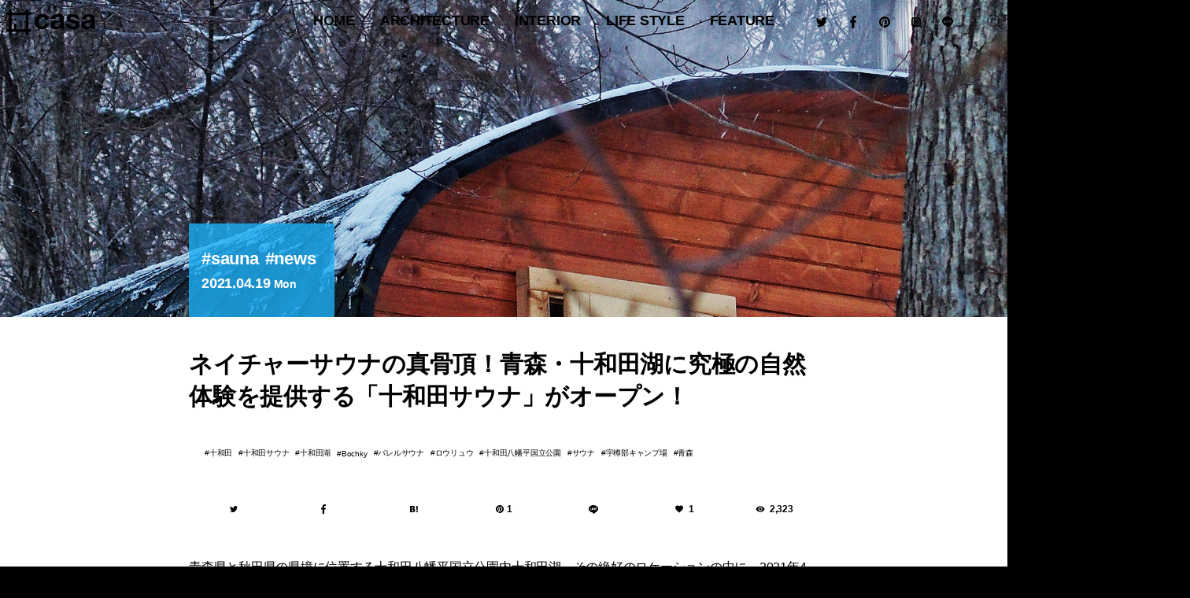

--- FILE ---
content_type: text/html; charset=UTF-8
request_url: https://hash-casa.com/2021/04/19/towadasauna/
body_size: 34065
content:
<!DOCTYPE html>
<html lang="ja" class="no-js" itemscope itemtype="http://schema.org/WebSite" prefix="og: http://ogp.me/ns# fb: http://ogp.me/ns/fb# website: http://ogp.me/ns/website#"><head>
<meta charset="UTF-8" />
<meta name="viewport" content="width=device-width" />
<meta name="description" content="青森県と秋田県の県境に位置する十和田八幡平国立公園内十和田湖。その絶好のロケーションの中に、2021年4月29日（木）のゴールデンウィーク初日、究極の自然体験を提供するサウナ施設「十和田サウナ」がオー..." />
<meta name="keywords" content="十和田,十和田サウナ,十和田湖,Bochky,バレルサウナ,ロウリュウ" />
<meta name="p:domain_verify" content="a1498a55529148c38c6054aeb19663cf"/>
<meta name="twitter:card" content="summary_large_image" />
<meta name="twitter:site" content="@hash_casa" />
<meta property="fb:app_id" content="1728594657420234" />
<meta property="og:locale" content="ja_JP" />
<meta property="og:site_name" content="#casa" />
<meta property="og:type" content="article" />
<meta property="article:publisher" content="https://www.facebook.com/hash.casa/" />
<meta property="og:title" content="ネイチャーサウナの真骨頂！青森・十和田湖に究極の自然体験を提供する「十和田サウナ」がオープン！" />
<meta property="og:description" content="青森県と秋田県の県境に位置する十和田八幡平国立公園内十和田湖。その絶好のロケーションの中に、2021年4月29日（木）のゴールデンウィーク初日、究極の自然体験を提供するサウナ施設「十和田サウナ」がオー..." />
<meta property="og:url" content="https://hash-casa.com/2021/04/19/towadasauna/" />
<meta property="og:image" content="https://hash-casa.com/wp-content/uploads/2021/04/thumb.jpg" />
<meta property="og:image:width" content="1920" />
<meta property="og:image:height" content="1280" />
<link rel="shortcut icon" type="image/svg+xml" sizes="any" href="/favicon.svg" />
<link rel="apple-touch-icon" href="/icon.png">
<link rel="icon" href="https://hash-casa.com/wp-content/uploads/2016/04/cropped-icon-32x32.png" sizes="32x32" />
<link rel="icon" href="https://hash-casa.com/wp-content/uploads/2016/04/cropped-icon-192x192.png" sizes="192x192" />
<link rel="apple-touch-icon" href="https://hash-casa.com/wp-content/uploads/2016/04/cropped-icon-180x180.png" />
<meta name="msapplication-TileImage" content="https://hash-casa.com/wp-content/uploads/2016/04/cropped-icon-270x270.png" />
<!--[if lt IE 9]>
<script src="https://hash-casa.com/wp-content/themes/hash-casa-2020/js/html5.js"></script>
<![endif]-->
		<meta http-equiv='x-dns-prefetch-control' content='on'>
		<link rel='dns-prefetch' href='//cdn.shopify.com' />
		<link rel='dns-prefetch' href='//sdks.shopifycdn.com' />

<meta name='robots' content='index, follow, max-image-preview:large, max-snippet:-1, max-video-preview:-1' />
	<style>img:is([sizes="auto" i], [sizes^="auto," i]) { contain-intrinsic-size: 3000px 1500px }</style>
	<!-- Jetpack Site Verification Tags -->
<meta name="google-site-verification" content="5A9AHPuaWNTD57tta-nKbAbSKYIKq6nPWlr1EJkMETM" />

	<!-- This site is optimized with the Yoast SEO plugin v26.8 - https://yoast.com/product/yoast-seo-wordpress/ -->
	<title>ネイチャーサウナの真骨頂！青森・十和田湖に究極の自然体験を提供する「十和田サウナ」がオープン！ - #casa</title>
	<link rel="canonical" href="https://hash-casa.com/2021/04/19/towadasauna/" />
	<meta property="og:locale" content="ja_JP" />
	<meta property="og:type" content="article" />
	<meta property="og:title" content="ネイチャーサウナの真骨頂！青森・十和田湖に究極の自然体験を提供する「十和田サウナ」がオープン！ - #casa" />
	<meta property="og:description" content="青森県と秋田県の県境に位置する十和田八幡平国立公園内十和田湖。その絶好のロケーションの中に、2021年4月29日（木）のゴールデンウィーク初日、究極の自然体験を提供するサウナ施設「十和田サウナ」がオープンします。 究極の [&hellip;]" />
	<meta property="og:url" content="https://hash-casa.com/2021/04/19/towadasauna/" />
	<meta property="og:site_name" content="#casa" />
	<meta property="article:author" content="https://www.facebook.com/hash.casa/" />
	<meta property="article:published_time" content="2021-04-18T23:00:59+00:00" />
	<meta property="article:modified_time" content="2025-08-09T23:20:09+00:00" />
	<meta property="og:image" content="https://hash-casa.com/wp-content/uploads/2021/04/thumb.jpg" />
	<meta property="og:image:width" content="1920" />
	<meta property="og:image:height" content="1280" />
	<meta property="og:image:type" content="image/jpeg" />
	<meta name="author" content="#casa 編集部" />
	<meta name="twitter:card" content="summary_large_image" />
	<meta name="twitter:creator" content="@hash_casa" />
	<meta name="twitter:label1" content="執筆者" />
	<meta name="twitter:data1" content="#casa 編集部" />
	<meta name="twitter:label2" content="推定読み取り時間" />
	<meta name="twitter:data2" content="2分" />
	<script data-jetpack-boost="ignore" type="application/ld+json" class="yoast-schema-graph">{"@context":"https://schema.org","@graph":[{"@type":"Article","@id":"https://hash-casa.com/2021/04/19/towadasauna/#article","isPartOf":{"@id":"https://hash-casa.com/2021/04/19/towadasauna/"},"author":{"name":"#casa 編集部","@id":"https://hash-casa.com/#/schema/person/e0a4e4a65af4325e1650a19432e303d7"},"headline":"ネイチャーサウナの真骨頂！青森・十和田湖に究極の自然体験を提供する「十和田サウナ」がオープン！","datePublished":"2021-04-18T23:00:59+00:00","dateModified":"2025-08-09T23:20:09+00:00","mainEntityOfPage":{"@id":"https://hash-casa.com/2021/04/19/towadasauna/"},"wordCount":17,"image":{"@id":"https://hash-casa.com/2021/04/19/towadasauna/#primaryimage"},"thumbnailUrl":"https://hash-casa.com/wp-content/uploads/2021/04/thumb.jpg","keywords":["十和田","十和田サウナ","十和田湖","Bochky","バレルサウナ","ロウリュウ","十和田八幡平国立公園","サウナ","宇樽部キャンプ場","青森"],"articleSection":["sauna","news"],"inLanguage":"ja"},{"@type":"WebPage","@id":"https://hash-casa.com/2021/04/19/towadasauna/","url":"https://hash-casa.com/2021/04/19/towadasauna/","name":"ネイチャーサウナの真骨頂！青森・十和田湖に究極の自然体験を提供する「十和田サウナ」がオープン！ - #casa","isPartOf":{"@id":"https://hash-casa.com/#website"},"primaryImageOfPage":{"@id":"https://hash-casa.com/2021/04/19/towadasauna/#primaryimage"},"image":{"@id":"https://hash-casa.com/2021/04/19/towadasauna/#primaryimage"},"thumbnailUrl":"https://hash-casa.com/wp-content/uploads/2021/04/thumb.jpg","datePublished":"2021-04-18T23:00:59+00:00","dateModified":"2025-08-09T23:20:09+00:00","author":{"@id":"https://hash-casa.com/#/schema/person/e0a4e4a65af4325e1650a19432e303d7"},"breadcrumb":{"@id":"https://hash-casa.com/2021/04/19/towadasauna/#breadcrumb"},"inLanguage":"ja","potentialAction":[{"@type":"ReadAction","target":["https://hash-casa.com/2021/04/19/towadasauna/"]}]},{"@type":"ImageObject","inLanguage":"ja","@id":"https://hash-casa.com/2021/04/19/towadasauna/#primaryimage","url":"https://hash-casa.com/wp-content/uploads/2021/04/thumb.jpg","contentUrl":"https://hash-casa.com/wp-content/uploads/2021/04/thumb.jpg","width":1920,"height":1280},{"@type":"BreadcrumbList","@id":"https://hash-casa.com/2021/04/19/towadasauna/#breadcrumb","itemListElement":[{"@type":"ListItem","position":1,"name":"ホーム","item":"https://hash-casa.com/"},{"@type":"ListItem","position":2,"name":"ネイチャーサウナの真骨頂！青森・十和田湖に究極の自然体験を提供する「十和田サウナ」がオープン！"}]},{"@type":"WebSite","@id":"https://hash-casa.com/#website","url":"https://hash-casa.com/","name":"#casa","description":"ハッシュカーサ | 暮らしとデザイン","potentialAction":[{"@type":"SearchAction","target":{"@type":"EntryPoint","urlTemplate":"https://hash-casa.com/?s={search_term_string}"},"query-input":{"@type":"PropertyValueSpecification","valueRequired":true,"valueName":"search_term_string"}}],"inLanguage":"ja"},{"@type":"Person","@id":"https://hash-casa.com/#/schema/person/e0a4e4a65af4325e1650a19432e303d7","name":"#casa 編集部","image":{"@type":"ImageObject","inLanguage":"ja","@id":"https://hash-casa.com/#/schema/person/image/","url":"https://hash-casa.com/wp-content/uploads/2017/07/13092180_1777407782487523_7898389916857867056_n-96x96.jpg","contentUrl":"https://hash-casa.com/wp-content/uploads/2017/07/13092180_1777407782487523_7898389916857867056_n-96x96.jpg","caption":"#casa 編集部"},"description":"住まうこと、個性的で豊かな暮らし方の紹介、建築家や著名人へのインタビューなど毎日更新中！ 「暮らしとデザイン」をテーマにしたWEBマガジン「#casa」（ハッシュ・カーサ）。","sameAs":["http://hash-casa.com/","https://www.facebook.com/hash.casa/","hash_casa","https://x.com/hash_casa"],"url":"https://hash-casa.com/member/hashcasa/"}]}</script>
	<!-- / Yoast SEO plugin. -->


<link rel='dns-prefetch' href='//stats.wp.com' />
<link rel='dns-prefetch' href='//v0.wordpress.com' />

<link rel='stylesheet' id='all-css-880f7fd6a6945e3874d446300b9b0b49' href='https://hash-casa.com/wp-content/boost-cache/static/f6c4b38992.min.css' type='text/css' media='all' />
<style id='classic-theme-styles-inline-css'>
/*! This file is auto-generated */
.wp-block-button__link{color:#fff;background-color:#32373c;border-radius:9999px;box-shadow:none;text-decoration:none;padding:calc(.667em + 2px) calc(1.333em + 2px);font-size:1.125em}.wp-block-file__button{background:#32373c;color:#fff;text-decoration:none}
</style>
<style id='jetpack-sharing-buttons-style-inline-css'>
.jetpack-sharing-buttons__services-list{display:flex;flex-direction:row;flex-wrap:wrap;gap:0;list-style-type:none;margin:5px;padding:0}.jetpack-sharing-buttons__services-list.has-small-icon-size{font-size:12px}.jetpack-sharing-buttons__services-list.has-normal-icon-size{font-size:16px}.jetpack-sharing-buttons__services-list.has-large-icon-size{font-size:24px}.jetpack-sharing-buttons__services-list.has-huge-icon-size{font-size:36px}@media print{.jetpack-sharing-buttons__services-list{display:none!important}}.editor-styles-wrapper .wp-block-jetpack-sharing-buttons{gap:0;padding-inline-start:0}ul.jetpack-sharing-buttons__services-list.has-background{padding:1.25em 2.375em}
</style>
<style id='global-styles-inline-css'>
:root{--wp--preset--aspect-ratio--square: 1;--wp--preset--aspect-ratio--4-3: 4/3;--wp--preset--aspect-ratio--3-4: 3/4;--wp--preset--aspect-ratio--3-2: 3/2;--wp--preset--aspect-ratio--2-3: 2/3;--wp--preset--aspect-ratio--16-9: 16/9;--wp--preset--aspect-ratio--9-16: 9/16;--wp--preset--color--black: #000000;--wp--preset--color--cyan-bluish-gray: #abb8c3;--wp--preset--color--white: #ffffff;--wp--preset--color--pale-pink: #f78da7;--wp--preset--color--vivid-red: #cf2e2e;--wp--preset--color--luminous-vivid-orange: #ff6900;--wp--preset--color--luminous-vivid-amber: #fcb900;--wp--preset--color--light-green-cyan: #7bdcb5;--wp--preset--color--vivid-green-cyan: #00d084;--wp--preset--color--pale-cyan-blue: #8ed1fc;--wp--preset--color--vivid-cyan-blue: #0693e3;--wp--preset--color--vivid-purple: #9b51e0;--wp--preset--gradient--vivid-cyan-blue-to-vivid-purple: linear-gradient(135deg,rgba(6,147,227,1) 0%,rgb(155,81,224) 100%);--wp--preset--gradient--light-green-cyan-to-vivid-green-cyan: linear-gradient(135deg,rgb(122,220,180) 0%,rgb(0,208,130) 100%);--wp--preset--gradient--luminous-vivid-amber-to-luminous-vivid-orange: linear-gradient(135deg,rgba(252,185,0,1) 0%,rgba(255,105,0,1) 100%);--wp--preset--gradient--luminous-vivid-orange-to-vivid-red: linear-gradient(135deg,rgba(255,105,0,1) 0%,rgb(207,46,46) 100%);--wp--preset--gradient--very-light-gray-to-cyan-bluish-gray: linear-gradient(135deg,rgb(238,238,238) 0%,rgb(169,184,195) 100%);--wp--preset--gradient--cool-to-warm-spectrum: linear-gradient(135deg,rgb(74,234,220) 0%,rgb(151,120,209) 20%,rgb(207,42,186) 40%,rgb(238,44,130) 60%,rgb(251,105,98) 80%,rgb(254,248,76) 100%);--wp--preset--gradient--blush-light-purple: linear-gradient(135deg,rgb(255,206,236) 0%,rgb(152,150,240) 100%);--wp--preset--gradient--blush-bordeaux: linear-gradient(135deg,rgb(254,205,165) 0%,rgb(254,45,45) 50%,rgb(107,0,62) 100%);--wp--preset--gradient--luminous-dusk: linear-gradient(135deg,rgb(255,203,112) 0%,rgb(199,81,192) 50%,rgb(65,88,208) 100%);--wp--preset--gradient--pale-ocean: linear-gradient(135deg,rgb(255,245,203) 0%,rgb(182,227,212) 50%,rgb(51,167,181) 100%);--wp--preset--gradient--electric-grass: linear-gradient(135deg,rgb(202,248,128) 0%,rgb(113,206,126) 100%);--wp--preset--gradient--midnight: linear-gradient(135deg,rgb(2,3,129) 0%,rgb(40,116,252) 100%);--wp--preset--font-size--small: 13px;--wp--preset--font-size--medium: 20px;--wp--preset--font-size--large: 36px;--wp--preset--font-size--x-large: 42px;--wp--preset--spacing--20: 0.44rem;--wp--preset--spacing--30: 0.67rem;--wp--preset--spacing--40: 1rem;--wp--preset--spacing--50: 1.5rem;--wp--preset--spacing--60: 2.25rem;--wp--preset--spacing--70: 3.38rem;--wp--preset--spacing--80: 5.06rem;--wp--preset--shadow--natural: 6px 6px 9px rgba(0, 0, 0, 0.2);--wp--preset--shadow--deep: 12px 12px 50px rgba(0, 0, 0, 0.4);--wp--preset--shadow--sharp: 6px 6px 0px rgba(0, 0, 0, 0.2);--wp--preset--shadow--outlined: 6px 6px 0px -3px rgba(255, 255, 255, 1), 6px 6px rgba(0, 0, 0, 1);--wp--preset--shadow--crisp: 6px 6px 0px rgba(0, 0, 0, 1);}:where(.is-layout-flex){gap: 0.5em;}:where(.is-layout-grid){gap: 0.5em;}body .is-layout-flex{display: flex;}.is-layout-flex{flex-wrap: wrap;align-items: center;}.is-layout-flex > :is(*, div){margin: 0;}body .is-layout-grid{display: grid;}.is-layout-grid > :is(*, div){margin: 0;}:where(.wp-block-columns.is-layout-flex){gap: 2em;}:where(.wp-block-columns.is-layout-grid){gap: 2em;}:where(.wp-block-post-template.is-layout-flex){gap: 1.25em;}:where(.wp-block-post-template.is-layout-grid){gap: 1.25em;}.has-black-color{color: var(--wp--preset--color--black) !important;}.has-cyan-bluish-gray-color{color: var(--wp--preset--color--cyan-bluish-gray) !important;}.has-white-color{color: var(--wp--preset--color--white) !important;}.has-pale-pink-color{color: var(--wp--preset--color--pale-pink) !important;}.has-vivid-red-color{color: var(--wp--preset--color--vivid-red) !important;}.has-luminous-vivid-orange-color{color: var(--wp--preset--color--luminous-vivid-orange) !important;}.has-luminous-vivid-amber-color{color: var(--wp--preset--color--luminous-vivid-amber) !important;}.has-light-green-cyan-color{color: var(--wp--preset--color--light-green-cyan) !important;}.has-vivid-green-cyan-color{color: var(--wp--preset--color--vivid-green-cyan) !important;}.has-pale-cyan-blue-color{color: var(--wp--preset--color--pale-cyan-blue) !important;}.has-vivid-cyan-blue-color{color: var(--wp--preset--color--vivid-cyan-blue) !important;}.has-vivid-purple-color{color: var(--wp--preset--color--vivid-purple) !important;}.has-black-background-color{background-color: var(--wp--preset--color--black) !important;}.has-cyan-bluish-gray-background-color{background-color: var(--wp--preset--color--cyan-bluish-gray) !important;}.has-white-background-color{background-color: var(--wp--preset--color--white) !important;}.has-pale-pink-background-color{background-color: var(--wp--preset--color--pale-pink) !important;}.has-vivid-red-background-color{background-color: var(--wp--preset--color--vivid-red) !important;}.has-luminous-vivid-orange-background-color{background-color: var(--wp--preset--color--luminous-vivid-orange) !important;}.has-luminous-vivid-amber-background-color{background-color: var(--wp--preset--color--luminous-vivid-amber) !important;}.has-light-green-cyan-background-color{background-color: var(--wp--preset--color--light-green-cyan) !important;}.has-vivid-green-cyan-background-color{background-color: var(--wp--preset--color--vivid-green-cyan) !important;}.has-pale-cyan-blue-background-color{background-color: var(--wp--preset--color--pale-cyan-blue) !important;}.has-vivid-cyan-blue-background-color{background-color: var(--wp--preset--color--vivid-cyan-blue) !important;}.has-vivid-purple-background-color{background-color: var(--wp--preset--color--vivid-purple) !important;}.has-black-border-color{border-color: var(--wp--preset--color--black) !important;}.has-cyan-bluish-gray-border-color{border-color: var(--wp--preset--color--cyan-bluish-gray) !important;}.has-white-border-color{border-color: var(--wp--preset--color--white) !important;}.has-pale-pink-border-color{border-color: var(--wp--preset--color--pale-pink) !important;}.has-vivid-red-border-color{border-color: var(--wp--preset--color--vivid-red) !important;}.has-luminous-vivid-orange-border-color{border-color: var(--wp--preset--color--luminous-vivid-orange) !important;}.has-luminous-vivid-amber-border-color{border-color: var(--wp--preset--color--luminous-vivid-amber) !important;}.has-light-green-cyan-border-color{border-color: var(--wp--preset--color--light-green-cyan) !important;}.has-vivid-green-cyan-border-color{border-color: var(--wp--preset--color--vivid-green-cyan) !important;}.has-pale-cyan-blue-border-color{border-color: var(--wp--preset--color--pale-cyan-blue) !important;}.has-vivid-cyan-blue-border-color{border-color: var(--wp--preset--color--vivid-cyan-blue) !important;}.has-vivid-purple-border-color{border-color: var(--wp--preset--color--vivid-purple) !important;}.has-vivid-cyan-blue-to-vivid-purple-gradient-background{background: var(--wp--preset--gradient--vivid-cyan-blue-to-vivid-purple) !important;}.has-light-green-cyan-to-vivid-green-cyan-gradient-background{background: var(--wp--preset--gradient--light-green-cyan-to-vivid-green-cyan) !important;}.has-luminous-vivid-amber-to-luminous-vivid-orange-gradient-background{background: var(--wp--preset--gradient--luminous-vivid-amber-to-luminous-vivid-orange) !important;}.has-luminous-vivid-orange-to-vivid-red-gradient-background{background: var(--wp--preset--gradient--luminous-vivid-orange-to-vivid-red) !important;}.has-very-light-gray-to-cyan-bluish-gray-gradient-background{background: var(--wp--preset--gradient--very-light-gray-to-cyan-bluish-gray) !important;}.has-cool-to-warm-spectrum-gradient-background{background: var(--wp--preset--gradient--cool-to-warm-spectrum) !important;}.has-blush-light-purple-gradient-background{background: var(--wp--preset--gradient--blush-light-purple) !important;}.has-blush-bordeaux-gradient-background{background: var(--wp--preset--gradient--blush-bordeaux) !important;}.has-luminous-dusk-gradient-background{background: var(--wp--preset--gradient--luminous-dusk) !important;}.has-pale-ocean-gradient-background{background: var(--wp--preset--gradient--pale-ocean) !important;}.has-electric-grass-gradient-background{background: var(--wp--preset--gradient--electric-grass) !important;}.has-midnight-gradient-background{background: var(--wp--preset--gradient--midnight) !important;}.has-small-font-size{font-size: var(--wp--preset--font-size--small) !important;}.has-medium-font-size{font-size: var(--wp--preset--font-size--medium) !important;}.has-large-font-size{font-size: var(--wp--preset--font-size--large) !important;}.has-x-large-font-size{font-size: var(--wp--preset--font-size--x-large) !important;}
:where(.wp-block-post-template.is-layout-flex){gap: 1.25em;}:where(.wp-block-post-template.is-layout-grid){gap: 1.25em;}
:where(.wp-block-columns.is-layout-flex){gap: 2em;}:where(.wp-block-columns.is-layout-grid){gap: 2em;}
:root :where(.wp-block-pullquote){font-size: 1.5em;line-height: 1.6;}
</style>
                
        	<style>img#wpstats{display:none}</style>
		            <style id="wpp-loading-animation-styles">@-webkit-keyframes bgslide{from{background-position-x:0}to{background-position-x:-200%}}@keyframes bgslide{from{background-position-x:0}to{background-position-x:-200%}}.wpp-widget-block-placeholder,.wpp-shortcode-placeholder{margin:0 auto;width:60px;height:3px;background:#dd3737;background:linear-gradient(90deg,#dd3737 0%,#571313 10%,#dd3737 100%);background-size:200% auto;border-radius:3px;-webkit-animation:bgslide 1s infinite linear;animation:bgslide 1s infinite linear}</style>
            <style type="text/css">
  #wpadminbar {
    top: auto !important;
    bottom: 0;
  }
  html.no-js {
	  margin-top:0 !important;
	  /*margin-bottom:32px !important;*/
  }
  </style><link rel="icon" href="https://hash-casa.com/wp-content/uploads/2016/04/cropped-icon-32x32.png" sizes="32x32" />
<link rel="icon" href="https://hash-casa.com/wp-content/uploads/2016/04/cropped-icon-192x192.png" sizes="192x192" />
<link rel="apple-touch-icon" href="https://hash-casa.com/wp-content/uploads/2016/04/cropped-icon-180x180.png" />
<meta name="msapplication-TileImage" content="https://hash-casa.com/wp-content/uploads/2016/04/cropped-icon-270x270.png" />
<link rel="alternate" type="application/rss+xml" title="#casa フィード" href="https://hash-casa.com/feed/" />
<link rel="stylesheet" href="https://hash-casa.com/wp-content/themes/hash-casa-2020/css/slick.css" type="text/css" media="all" />
<link rel="stylesheet" href="https://hash-casa.com/wp-content/themes/hash-casa-2020/css/photoswipe.css" type="text/css" media="all" />
<link rel="stylesheet" href="https://hash-casa.com/wp-content/themes/hash-casa-2020/css/default-skin.css" type="text/css" media="all" />
<link rel="stylesheet" href="https://hash-casa.com/wp-content/themes/hash-casa-2020/css/nprogress.css" type="text/css" media="all" />
<link rel="stylesheet" href="https://ajax.googleapis.com/ajax/libs/jqueryui/1.12.1/themes/base/jquery-ui.css" />











<!-- Google tag (gtag.js) -->

<!-- Google Tag Manager -->

<!-- End Google Tag Manager -->
</head>
<body class="wp-singular post-template-default single single-post single-format-standard sauna news">
<header id="header" class="header wrap" role="banner">
<p id="site_title" class="title"><a id="top" name="top" rel="home" href="https://hash-casa.com/">
<img src="https://hash-casa.com/wp-content/uploads/2020/06/logo.svg" alt="#casa" id="logo" class="logo" /></a></p>
<button type="button" class="nav toggle hamburger">
	<span class="supply">
		<span class="line"></span>
	</span>
</button>
<button type="button" class="nav toggle loupe">
	<img src="https://hash-casa.com/wp-content/themes/hash-casa-2020/images/search.svg" class="supply open" />
	<img src="https://hash-casa.com/wp-content/themes/hash-casa-2020/images/reset.svg" class="supply close" />
</button>
</header><!--/#header-->
<nav id="navigation" class="navigation" role="navigation">
<ul id="global_navi" class="nav"><li id="menu-item-11" class="home menu-item menu-item-type-custom menu-item-object-custom menu-item-home menu-item-11"><a href="https://hash-casa.com/" title="トップページ">HOME</a></li>
<li id="menu-item-122563" class="menu-item menu-item-type-taxonomy menu-item-object-category menu-item-has-children menu-item-122563"><a href="https://hash-casa.com/architecture/">architecture</a>
<ul class="sub-menu">
	<li id="menu-item-25147" class="menu-item menu-item-type-taxonomy menu-item-object-category menu-item-25147"><a href="https://hash-casa.com/architecture/worldarchitecture/" class="menu-image-title-after menu-image-not-hovered"><img width="1024" height="683" src="https://hash-casa.com/wp-content/uploads/2020/02/WRNT1473-1024x683.jpg" class="menu-image menu-image-title-after" alt="" decoding="async" fetchpriority="high" /><span class="menu-image-title-after menu-image-title">世界の建築</span></a></li>
	<li id="menu-item-25148" class="menu-item menu-item-type-taxonomy menu-item-object-category menu-item-25148"><a href="https://hash-casa.com/architecture/japanarchitecture/" class="menu-image-title-after menu-image-not-hovered"><img width="1024" height="683" src="https://hash-casa.com/wp-content/uploads/2020/07/MG_7753-1024x683.jpg" class="menu-image menu-image-title-after" alt="" decoding="async" /><span class="menu-image-title-after menu-image-title">日本の建築</span></a></li>
	<li id="menu-item-25149" class="menu-item menu-item-type-taxonomy menu-item-object-category menu-item-25149"><a href="https://hash-casa.com/architecture/masterpiecehouse/" class="menu-image-title-after menu-image-not-hovered"><img width="1024" height="683" src="https://hash-casa.com/wp-content/uploads/2019/06/JRUO3811-1024x683.jpg" class="menu-image menu-image-title-after" alt="ファンズワース邸" decoding="async" /><span class="menu-image-title-after menu-image-title">名作住宅</span></a></li>
	<li id="menu-item-25150" class="menu-item menu-item-type-taxonomy menu-item-object-category menu-item-25150"><a href="https://hash-casa.com/architecture/bauhaus/" class="menu-image-title-after menu-image-not-hovered"><img width="1024" height="683" src="https://hash-casa.com/wp-content/uploads/2020/01/LMST1935-1024x683.jpg" class="menu-image menu-image-title-after" alt="" decoding="async" /><span class="menu-image-title-after menu-image-title">バウハウス</span></a></li>
</ul>
</li>
<li id="menu-item-25151" class="menu-item menu-item-type-taxonomy menu-item-object-category menu-item-has-children menu-item-25151"><a href="https://hash-casa.com/interior/">interior</a>
<ul class="sub-menu">
	<li id="menu-item-25153" class="menu-item menu-item-type-taxonomy menu-item-object-category menu-item-25153"><a href="https://hash-casa.com/interior/nordic/" class="menu-image-title-after menu-image-not-hovered"><img width="1024" height="684" src="https://hash-casa.com/wp-content/uploads/2020/01/628e622ab8ba984dfed9c506d3fc6611-1024x684.jpg" class="menu-image menu-image-title-after" alt="" decoding="async" /><span class="menu-image-title-after menu-image-title">北欧デザイン</span></a></li>
	<li id="menu-item-25152" class="menu-item menu-item-type-taxonomy menu-item-object-category menu-item-25152"><a href="https://hash-casa.com/interior/designhotel/" class="menu-image-title-after menu-image-not-hovered"><img width="1024" height="683" src="https://hash-casa.com/wp-content/uploads/2017/11/MG_3667-1024x683.jpg" class="menu-image menu-image-title-after" alt="" decoding="async" /><span class="menu-image-title-after menu-image-title">デザインホテル</span></a></li>
	<li id="menu-item-25155" class="menu-item menu-item-type-taxonomy menu-item-object-category menu-item-25155"><a href="https://hash-casa.com/furniture/chair/" class="menu-image-title-after menu-image-not-hovered"><img width="800" height="533" src="https://hash-casa.com/wp-content/uploads/2017/07/BKF_16065_1.jpg" class="menu-image menu-image-title-after" alt="" decoding="async" /><span class="menu-image-title-after menu-image-title">椅子</span></a></li>
	<li id="menu-item-25154" class="menu-item menu-item-type-taxonomy menu-item-object-category menu-item-25154"><a href="https://hash-casa.com/furniture/lighting/" class="menu-image-title-after menu-image-not-hovered"><img width="1024" height="683" src="https://hash-casa.com/wp-content/uploads/2017/07/theworkshoplamp-1024x683.jpg" class="menu-image menu-image-title-after" alt="" decoding="async" /><span class="menu-image-title-after menu-image-title">照明</span></a></li>
</ul>
</li>
<li id="menu-item-25156" class="menu-item menu-item-type-taxonomy menu-item-object-category menu-item-has-children menu-item-25156"><a href="https://hash-casa.com/lifestyle/">Life Style</a>
<ul class="sub-menu">
	<li id="menu-item-25157" class="menu-item menu-item-type-taxonomy menu-item-object-category menu-item-25157"><a href="https://hash-casa.com/lifestyle/diy/" class="menu-image-title-after menu-image-not-hovered"><img width="1000" height="667" src="https://hash-casa.com/wp-content/uploads/2018/09/44c23b6b15d70994d766716b66bcaf1c.jpeg" class="menu-image menu-image-title-after" alt="" decoding="async" /><span class="menu-image-title-after menu-image-title">DIY</span></a></li>
	<li id="menu-item-25158" class="menu-item menu-item-type-taxonomy menu-item-object-category menu-item-25158"><a href="https://hash-casa.com/lifestyle/glamping/" class="menu-image-title-after menu-image-not-hovered"><img width="1024" height="616" src="https://hash-casa.com/wp-content/uploads/2018/09/oroa-1024x616.png" class="menu-image menu-image-title-after" alt="" decoding="async" /><span class="menu-image-title-after menu-image-title">グランピング</span></a></li>
	<li id="menu-item-25159" class="menu-item menu-item-type-taxonomy menu-item-object-category menu-item-25159"><a href="https://hash-casa.com/lifestyle/resort/" class="menu-image-title-after menu-image-not-hovered"><img width="1024" height="768" src="https://hash-casa.com/wp-content/uploads/2017/08/FullSizeRender-22-1-1024x768.jpg" class="menu-image menu-image-title-after" alt="" decoding="async" /><span class="menu-image-title-after menu-image-title">リゾートライフ</span></a></li>
	<li id="menu-item-25160" class="menu-item menu-item-type-taxonomy menu-item-object-category menu-item-25160"><a href="https://hash-casa.com/lifestyle/minimallife/" class="menu-image-title-after menu-image-not-hovered"><img width="36" height="24" src="https://hash-casa.com/wp-content/uploads/2018/10/exterior.jpg" class="menu-image menu-image-title-after" alt="" decoding="async" /><span class="menu-image-title-after menu-image-title">ミニマルライフ</span></a></li>
</ul>
</li>
<li id="menu-item-25165" class="menu-item menu-item-type-taxonomy menu-item-object-category menu-item-has-children menu-item-25165"><a href="https://hash-casa.com/feature/">feature</a>
<ul class="sub-menu">
	<li id="menu-item-25167" class="menu-item menu-item-type-taxonomy menu-item-object-category menu-item-25167"><a href="https://hash-casa.com/feature/radio/" class="menu-image-title-after menu-image-not-hovered"><img width="1024" height="683" src="https://hash-casa.com/wp-content/uploads/2019/07/ritsukotateyama-1024x683.jpg" class="menu-image menu-image-title-after" alt="" decoding="async" /><span class="menu-image-title-after menu-image-title">RADIO</span></a></li>
	<li id="menu-item-25163" class="menu-item menu-item-type-taxonomy menu-item-object-category menu-item-25163"><a href="https://hash-casa.com/lifeisart/" class="menu-image-title-after menu-image-not-hovered"><img width="1024" height="1024" src="https://hash-casa.com/wp-content/uploads/2019/02/IMG_2879-1024x1024.jpg" class="menu-image menu-image-title-after" alt="" decoding="async" /><span class="menu-image-title-after menu-image-title">LIFE IS ART</span></a></li>
	<li id="menu-item-25166" class="menu-item menu-item-type-taxonomy menu-item-object-category menu-item-25166"><a href="https://hash-casa.com/feature/yadokari/" class="menu-image-title-after menu-image-not-hovered"><img width="1024" height="683" src="https://hash-casa.com/wp-content/uploads/2018/09/large-1024x683.jpg" class="menu-image menu-image-title-after" alt="" decoding="async" /><span class="menu-image-title-after menu-image-title">YADOKARI</span></a></li>
	<li id="menu-item-25164" class="menu-item menu-item-type-taxonomy menu-item-object-category menu-item-25164"><a href="https://hash-casa.com/event/milanodesignweek/" class="menu-image-title-after menu-image-not-hovered"><img width="1024" height="768" src="https://hash-casa.com/wp-content/uploads/2018/05/IMG_E9687-1024x768.jpg" class="menu-image menu-image-title-after" alt="" decoding="async" /><span class="menu-image-title-after menu-image-title">Milano Design Week</span></a></li>
</ul>
</li>
</ul><div id="searchform" class="searchform">
	<form role="search" method="get" id="search" class="search" action="https://hash-casa.com/">
		<label class="screen-reader-text" for="s"></label>
		<input type="submit" id="searchsubmit" class="submit" value="検索" />
		<input type="search" value="" name="s" id="s" placeholder="記事を検索" autocomplete="off" />
		<input type="reset" class="reset" value="&times;" />
	</form>
</div>
<ul class="sns_links">
<li class="sns_link"><a class="link_twitter btn_twitter" href="https://twitter.com/hash_casa"><img src="https://hash-casa.com/wp-content/themes/hash-casa-2020/images/twitter.svg" /></a></li><li class="sns_link"><a class="link_facebook btn_facebook" href="https://www.facebook.com/hash.casa/"><img src="https://hash-casa.com/wp-content/themes/hash-casa-2020/images/facebook.svg" /></a></li><li class="sns_link"><a class="link_pinterest btn_pinterest" href="https://www.pinterest.jp/hashcasa/"><img src="https://hash-casa.com/wp-content/themes/hash-casa-2020/images/pinterest.svg" /></a></li><li class="sns_link"><a class="link_instagram btn_instagram" href="https://www.instagram.com/hash_casa/"><img src="https://hash-casa.com/wp-content/themes/hash-casa-2020/images/instagram.svg" /></a></li><li class="sns_link"><a class="link_line btn_line" href="https://liff.line.me/1645278921-kWRPP32q/?accountId=hashcasa"><img src="https://hash-casa.com/wp-content/themes/hash-casa-2020/images/line.svg" /></a></li></ul>
</nav><!--/#navigation--><div id="container" class="container inner">

<nav id="breadcrumb" class="breadcrumb wrap" itemscope itemtype="http://schema.org/BreadcrumbList"><ul class="topicpath inner" itemscope itemtype="https://schema.org/BreadcrumbList"><li itemprop="itemListElement" itemprop="itemListElement" itemscope itemtype="https://schema.org/ListItem" class="home"><a itemprop="item" href="https://hash-casa.com"><span class="home_title" itemprop="name">ホーム</span></a><meta itemprop="id" content="https://hash-casa.com" /><meta itemprop="position" content="1" /></li><li itemprop="itemListElement" itemscope itemtype="http://schema.org/ListItem"><span class="allow">&gt;&#160;</span><a itemprop="item" class="category_title page_title" href="https://hash-casa.com/sauna/">sauna</a><meta property="position" content="2" /></li><li itemprop="itemListElement" itemscope itemtype="http://schema.org/ListItem"><span class="allow">&gt;&#160;</span><a itemprop="item" href="https://hash-casa.com/2021/04/19/towadasauna/" class="current"><span class="page_title" itemprop="name">ネイチャーサウナの真骨頂！青森・十和田湖に究極の自然体験を提供する「十和田サウナ」がオープン！</span><meta itemprop="position" content="3" /></a></li></ul></nav>
<main id="main" class="main" role="main">
<article id="post-32486" class="article post post-32486 type-post status-publish format-standard has-post-thumbnail hentry category-sauna category-news tag-towada tag-5018 tag-5019 tag-bochky tag-5021 tag-5022 tag-10365 tag-sauna tag-10366 tag-aomori sauna news">
    	<header class="header">
		<figure class="image">
		<img src="https://hash-casa.com/wp-content/uploads/2021/04/thumb.jpg" class="lazyload" />			<figcaption class="caption">
				<ul class="meta">
					<li class="category">
						<ul class="categories"><li class="category_sauna"><a href="https://hash-casa.com/sauna/"/>sauna</a></li><li class="category_news"><a href="https://hash-casa.com/news/"/>news</a></li></ul>
					</li>
					<li class="datetime"><time datetime="2021-04-19" class="date">2021.04.19<span class="day">Mon</span></time></li>
                	<!--<li class="author">
						<a href="https://hash-casa.com/member/hashcasa/" class="authorlink"><img alt='アバター画像' src='https://hash-casa.com/wp-content/uploads/2017/07/13092180_1777407782487523_7898389916857867056_n-80x80.jpg' srcset='https://hash-casa.com/wp-content/uploads/2017/07/13092180_1777407782487523_7898389916857867056_n-160x160.jpg 2x' class='avatar avatar-80 photo' height='80' width='80' loading='lazy' decoding='async'/><span class="name">#casa 編集部</span></a>
                	</li>-->
				</ul>
			</figcaption>
		</figure>
		<h1 class="headline"><a href="https://hash-casa.com/2021/04/19/towadasauna/" class="title">ネイチャーサウナの真骨頂！青森・十和田湖に究極の自然体験を提供する「十和田サウナ」がオープン！</a></h1>
	</header>
	<aside class="tags">
    	<ul class="tag_list"><li class="tag"><a href="https://hash-casa.com/hashtag/towada/" rel="tag">十和田</a></li><li class="tag"><a href="https://hash-casa.com/hashtag/%e5%8d%81%e5%92%8c%e7%94%b0%e3%82%b5%e3%82%a6%e3%83%8a/" rel="tag">十和田サウナ</a></li><li class="tag"><a href="https://hash-casa.com/hashtag/%e5%8d%81%e5%92%8c%e7%94%b0%e6%b9%96/" rel="tag">十和田湖</a></li><li class="tag"><a href="https://hash-casa.com/hashtag/bochky/" rel="tag">Bochky</a></li><li class="tag"><a href="https://hash-casa.com/hashtag/%e3%83%90%e3%83%ac%e3%83%ab%e3%82%b5%e3%82%a6%e3%83%8a/" rel="tag">バレルサウナ</a></li><li class="tag"><a href="https://hash-casa.com/hashtag/%e3%83%ad%e3%82%a6%e3%83%aa%e3%83%a5%e3%82%a6/" rel="tag">ロウリュウ</a></li><li class="tag"><a href="https://hash-casa.com/hashtag/%e5%8d%81%e5%92%8c%e7%94%b0%e5%85%ab%e5%b9%a1%e5%b9%b3%e5%9b%bd%e7%ab%8b%e5%85%ac%e5%9c%92/" rel="tag">十和田八幡平国立公園</a></li><li class="tag"><a href="https://hash-casa.com/hashtag/sauna/" rel="tag">サウナ</a></li><li class="tag"><a href="https://hash-casa.com/hashtag/%e5%ae%87%e6%a8%bd%e9%83%a8%e3%82%ad%e3%83%a3%e3%83%b3%e3%83%97%e5%a0%b4/" rel="tag">宇樽部キャンプ場</a></li><li class="tag"><a href="https://hash-casa.com/hashtag/aomori/" rel="tag">青森</a></li></ul>    </aside>
    <aside class="snsshare">
    	<ul  class="btns share_btns">
  			<li class="sns_btn"><a class="btn_twitter" href="https://twitter.com/share?url=https://hash-casa.com/2021/04/19/towadasauna/&text=ネイチャーサウナの真骨頂！青森・十和田湖に究極の自然体験を提供する「十和田サウナ」がオープン！&hashtags=十和田,十和田サウナ,十和田湖,Bochky,バレルサウナ,ロウリュウ" onclick="javascript:window.open(this.href, '', 'menubar=no,toolbar=no,resizable=yes,scrollbars=yes,height=300,width=600');return false;">
    			<img src="https://hash-casa.com/wp-content/themes/hash-casa-2020/images/twitter.svg" />  			</a></li>
            <li class="sns_btn"><a href="https://www.facebook.com/share.php?u=https://hash-casa.com/2021/04/19/towadasauna/&t=ネイチャーサウナの真骨頂！青森・十和田湖に究極の自然体験を提供する「十和田サウナ」がオープン！" onclick="javascript:window.open(this.href, '', 'menubar=no,toolbar=no,resizable=yes,scrollbars=yes,height=300,width=600');return false;" class="btn_facebook">
    			<img src="https://hash-casa.com/wp-content/themes/hash-casa-2020/images/facebook.svg" />  			</a></li>
            <li class="sns_btn"><a class="btn_hatena"  href="http://b.hatena.ne.jp/add?mode=confirm&url=https://hash-casa.com/2021/04/19/towadasauna/&title=ネイチャーサウナの真骨頂！青森・十和田湖に究極の自然体験を提供する「十和田サウナ」がオープン！" onclick="javascript:window.open(this.href, '', 'menubar=no,toolbar=no,resizable=yes,scrollbars=yes,height=400,width=800');return false;">
    			<img src="https://hash-casa.com/wp-content/themes/hash-casa-2020/images/hatena.svg" />  			</a></li>
            <li class="sns_btn"><a class="btn_pinterest" data-pin-custom="true" data-pin-do="buttonBookmark" data-pin-round="true" href="https://www.pinterest.com/pin/create/button/">
    			<img src="https://hash-casa.com/wp-content/themes/hash-casa-2020/images/pinterest.svg" /><span class="count" data-num="1">1</span>  			</a></li>
            <li class="sns_btn"><a class="btn_line" href="https://lineit.line.me/share/ui?url=https://hash-casa.com/2021/04/19/towadasauna/"><img src="https://hash-casa.com/wp-content/themes/hash-casa-2020/images/line.svg" /></a></li>
            <li class="info"><img src="https://hash-casa.com/wp-content/themes/hash-casa-2020/images/like.svg" /><span class="count" data-num="1">1</span></li>
            <li class="info"><img src="https://hash-casa.com/wp-content/themes/hash-casa-2020/images/view.svg" /><span class="count" data-num="2,323">2,323</span></li>
			<!--<li class="info count">0</li>-->
		</ul>
    </aside>
	<section class="section content" data-pswp>
				<p>青森県と秋田県の県境に位置する十和田八幡平国立公園内十和田湖。その絶好のロケーションの中に、2021年4月29日（木）のゴールデンウィーク初日、究極の自然体験を提供するサウナ施設「十和田サウナ」がオープンします。</p>
<h2>究極の自然体験を提供する「十和田サウナ」</h2>
<figure id="attachment_32489" aria-describedby="caption-attachment-32489" style="width: 1920px" class="wp-caption alignnone"><img loading="lazy" decoding="async" class="wp-image-32489 size-full" src="https://hash-casa.com/wp-content/uploads/2021/04/main.jpg" alt="" width="1920" height="1920" srcset="https://hash-casa.com/wp-content/uploads/2021/04/main.jpg 1920w, https://hash-casa.com/wp-content/uploads/2021/04/main-300x300.jpg 300w, https://hash-casa.com/wp-content/uploads/2021/04/main-1024x1024.jpg 1024w, https://hash-casa.com/wp-content/uploads/2021/04/main-150x150.jpg 150w, https://hash-casa.com/wp-content/uploads/2021/04/main-768x768.jpg 768w, https://hash-casa.com/wp-content/uploads/2021/04/main-1536x1536.jpg 1536w, https://hash-casa.com/wp-content/uploads/2021/04/main-200x200.jpg 200w, https://hash-casa.com/wp-content/uploads/2021/04/main-800x800.jpg 800w, https://hash-casa.com/wp-content/uploads/2021/04/main-24x24.jpg 24w, https://hash-casa.com/wp-content/uploads/2021/04/main-36x36.jpg 36w, https://hash-casa.com/wp-content/uploads/2021/04/main-48x48.jpg 48w" sizes="auto, (max-width: 1920px) 100vw, 1920px" /><figcaption id="caption-attachment-32489" class="wp-caption-text">ロシア製バレルサウナ「Bochky」を採用</figcaption></figure>
<p>12ｍの透明度を誇り、豊かな森に囲まれた十和田湖は、八甲田の山々を見渡すことができる国内屈指の景勝地。サウナの本場フィンランドの湖畔のような絶好の場所である、十和田八幡平国立公園内に位置する十和田湖畔沿いに究極のネイチャー体験ができる施設「十和田サウナ」はあります。</p>
<h2>ロシア製の個性的なサウナが日本にはないようなサウナ体験を与える</h2>
<p><img loading="lazy" decoding="async" class="aligncenter size-full wp-image-32491" src="https://hash-casa.com/wp-content/uploads/2021/04/sub2.jpg" alt="" width="1920" height="1440" srcset="https://hash-casa.com/wp-content/uploads/2021/04/sub2.jpg 1920w, https://hash-casa.com/wp-content/uploads/2021/04/sub2-300x225.jpg 300w, https://hash-casa.com/wp-content/uploads/2021/04/sub2-1024x768.jpg 1024w, https://hash-casa.com/wp-content/uploads/2021/04/sub2-768x576.jpg 768w, https://hash-casa.com/wp-content/uploads/2021/04/sub2-1536x1152.jpg 1536w, https://hash-casa.com/wp-content/uploads/2021/04/sub2-24x18.jpg 24w, https://hash-casa.com/wp-content/uploads/2021/04/sub2-36x27.jpg 36w, https://hash-casa.com/wp-content/uploads/2021/04/sub2-48x36.jpg 48w" sizes="auto, (max-width: 1920px) 100vw, 1920px" /></p>
<p>最大6名が楽しめるサウナは、ロシア製バレルサウナ「Bochky」。十和田サウナの発起人たちとSNSを通じて集まったボランティアがすべてをDIYで完成させたそうです。</p>
<p>丸みを帯びた天井が可愛く、そしてストーブの熱と蒸気を自然に対流させるので、非常に機能的に作られています。</p>
<p><img loading="lazy" decoding="async" class="aligncenter size-full wp-image-32492" src="https://hash-casa.com/wp-content/uploads/2021/04/sub3.jpg" alt="" width="1920" height="1280" srcset="https://hash-casa.com/wp-content/uploads/2021/04/sub3.jpg 1920w, https://hash-casa.com/wp-content/uploads/2021/04/sub3-300x200.jpg 300w, https://hash-casa.com/wp-content/uploads/2021/04/sub3-1024x683.jpg 1024w, https://hash-casa.com/wp-content/uploads/2021/04/sub3-768x512.jpg 768w, https://hash-casa.com/wp-content/uploads/2021/04/sub3-1536x1024.jpg 1536w, https://hash-casa.com/wp-content/uploads/2021/04/sub3-24x16.jpg 24w, https://hash-casa.com/wp-content/uploads/2021/04/sub3-36x24.jpg 36w, https://hash-casa.com/wp-content/uploads/2021/04/sub3-48x32.jpg 48w" sizes="auto, (max-width: 1920px) 100vw, 1920px" /></p>
<p>サウナストーンにアロマ水をかけて水蒸気を発生させる「ロウリュウ」で体の温度をあげるのを楽しみながら、小窓から十和田湖の絶景を楽しめます。こんなサウナ、今まで日本にはなかったのではないでしょうか？</p>
<h2>豊かな森に囲まれた十和田湖が水風呂がわり</h2>
<p><img loading="lazy" decoding="async" class="aligncenter wp-image-32490 size-full" src="https://hash-casa.com/wp-content/uploads/2021/04/sub4.jpg" alt="" width="1920" height="1440" srcset="https://hash-casa.com/wp-content/uploads/2021/04/sub4.jpg 1920w, https://hash-casa.com/wp-content/uploads/2021/04/sub4-300x225.jpg 300w, https://hash-casa.com/wp-content/uploads/2021/04/sub4-1024x768.jpg 1024w, https://hash-casa.com/wp-content/uploads/2021/04/sub4-768x576.jpg 768w, https://hash-casa.com/wp-content/uploads/2021/04/sub4-1536x1152.jpg 1536w, https://hash-casa.com/wp-content/uploads/2021/04/sub4-24x18.jpg 24w, https://hash-casa.com/wp-content/uploads/2021/04/sub4-36x27.jpg 36w, https://hash-casa.com/wp-content/uploads/2021/04/sub4-48x36.jpg 48w" sizes="auto, (max-width: 1920px) 100vw, 1920px" /></p>
<p>湖、森、風、鳥のさえずり、草花の香り……自然そのもの、それらが「十和田サウナ」を通して感じられます。水風呂はもちろん十和田湖。</p>
<h2>外気浴は十和田八幡平国立公園の絶景！</h2>
<p><img loading="lazy" decoding="async" class="aligncenter size-full wp-image-32493" src="https://hash-casa.com/wp-content/uploads/2021/04/sub1.jpg" alt="" width="1280" height="1920" srcset="https://hash-casa.com/wp-content/uploads/2021/04/sub1.jpg 1280w, https://hash-casa.com/wp-content/uploads/2021/04/sub1-200x300.jpg 200w, https://hash-casa.com/wp-content/uploads/2021/04/sub1-683x1024.jpg 683w, https://hash-casa.com/wp-content/uploads/2021/04/sub1-768x1152.jpg 768w, https://hash-casa.com/wp-content/uploads/2021/04/sub1-1024x1536.jpg 1024w, https://hash-casa.com/wp-content/uploads/2021/04/sub1-16x24.jpg 16w, https://hash-casa.com/wp-content/uploads/2021/04/sub1-24x36.jpg 24w, https://hash-casa.com/wp-content/uploads/2021/04/sub1-32x48.jpg 32w" sizes="auto, (max-width: 1280px) 100vw, 1280px" /></p>
<p>外気浴は、十和田八幡平国立公園という最高のロケーションなので、湖を通して最高の絶景を楽しめます。雪に覆われた冬はもちろん、紅葉が綺麗なことで有名な十和田湖なので秋にも全く違う風景の中で楽しむことができます。もちろん緑豊かな夏も気持ちいいでしょう。</p>
<h3>国立公園の絶景サウナで是非「ととのう」体験を！</h3>
<p>季節によって、その日の天候によっても、365日、1秒ごとにまったく違う環境でのサウナ体験です。十和田サウナはまさに「自然まかせ」。</p>
<p>その瞬間の自然を最大限に楽しめるサウナ施設です。</p>
<h3>十和田サウナ</h3>
<p>営業時間：10:00～12:00、14:00～16:00 の2時間完全貸切制<br />
料金：2万2000円（税込）<br />
URL : <a href="https://towadasauna.com" class="external" rel="nofollow" target="_blank">https://towadasauna.com</a><br />
所在地：十和田湖畔宇樽部キャンプ場内<br />
アクセス：JR八戸駅から車で75分／JR七戸十和田駅から車で75分<br />
<iframe loading="lazy" style="border: 0; width: 100%; height: 440px;" src="https://www.google.com/maps/embed?pb=!1m14!1m8!1m3!1d12144.578107893776!2d140.9184513459956!3d40.4499380423494!3m2!1i1024!2i768!4f13.1!3m3!1m2!1s0x0%3A0x932db97b6092f7a3!2z5Y2B5ZKM55Sw44K144Km44OK!5e0!3m2!1sja!2sjp!4v1618841237891!5m2!1sja!2sjp" width="800" height="600" allowfullscreen="allowfullscreen"></iframe></p>
			</section>
    <aside class="snsshare">
    	<ul  class="btns share_btns">
  			<li class="sns_btn"><a class="btn_twitter" href="https://twitter.com/share?url=https://hash-casa.com/2021/04/19/towadasauna/&text=ネイチャーサウナの真骨頂！青森・十和田湖に究極の自然体験を提供する「十和田サウナ」がオープン！&hashtags=十和田,十和田サウナ,十和田湖,Bochky,バレルサウナ,ロウリュウ" onclick="javascript:window.open(this.href, '', 'menubar=no,toolbar=no,resizable=yes,scrollbars=yes,height=300,width=600');return false;">
    			<img src="https://hash-casa.com/wp-content/themes/hash-casa-2020/images/twitter.svg" />  			</a></li>
            <li class="sns_btn"><a href="https://www.facebook.com/share.php?u=https://hash-casa.com/2021/04/19/towadasauna/&t=ネイチャーサウナの真骨頂！青森・十和田湖に究極の自然体験を提供する「十和田サウナ」がオープン！" onclick="javascript:window.open(this.href, '', 'menubar=no,toolbar=no,resizable=yes,scrollbars=yes,height=300,width=600');return false;" class="btn_facebook">
    			<img src="https://hash-casa.com/wp-content/themes/hash-casa-2020/images/facebook.svg" />  			</a></li>
            <li class="sns_btn"><a class="btn_hatena"  href="http://b.hatena.ne.jp/add?mode=confirm&url=https://hash-casa.com/2021/04/19/towadasauna/&title=ネイチャーサウナの真骨頂！青森・十和田湖に究極の自然体験を提供する「十和田サウナ」がオープン！" onclick="javascript:window.open(this.href, '', 'menubar=no,toolbar=no,resizable=yes,scrollbars=yes,height=400,width=800');return false;">
    			<img src="https://hash-casa.com/wp-content/themes/hash-casa-2020/images/hatena.svg" />  			</a></li>
            <li class="sns_btn"><a class="btn_pinterest" data-pin-custom="true" data-pin-do="buttonBookmark" data-pin-round="true" href="https://www.pinterest.com/pin/create/button/">
    			<img src="https://hash-casa.com/wp-content/themes/hash-casa-2020/images/pinterest.svg" /><span class="count" data-num="1">1</span>  			</a></li>
            <li class="sns_btn"><a class="btn_line" href="https://lineit.line.me/share/ui?url=https://hash-casa.com/2021/04/19/towadasauna/"><img src="https://hash-casa.com/wp-content/themes/hash-casa-2020/images/line.svg" /></a></li>
            <li class="info"><img src="https://hash-casa.com/wp-content/themes/hash-casa-2020/images/like.svg" /><span class="count" data-num="1">1</span></li>
            <li class="info"><img src="https://hash-casa.com/wp-content/themes/hash-casa-2020/images/view.svg" /><span class="count" data-num="2,323">2,323</span></li>
			<!--<li class="info count">0</li>-->
		</ul>
    </aside>
	<aside class="tags">
    	<ul class="tag_list"><li class="tag"><a href="https://hash-casa.com/hashtag/towada/" rel="tag">十和田</a></li><li class="tag"><a href="https://hash-casa.com/hashtag/%e5%8d%81%e5%92%8c%e7%94%b0%e3%82%b5%e3%82%a6%e3%83%8a/" rel="tag">十和田サウナ</a></li><li class="tag"><a href="https://hash-casa.com/hashtag/%e5%8d%81%e5%92%8c%e7%94%b0%e6%b9%96/" rel="tag">十和田湖</a></li><li class="tag"><a href="https://hash-casa.com/hashtag/bochky/" rel="tag">Bochky</a></li><li class="tag"><a href="https://hash-casa.com/hashtag/%e3%83%90%e3%83%ac%e3%83%ab%e3%82%b5%e3%82%a6%e3%83%8a/" rel="tag">バレルサウナ</a></li><li class="tag"><a href="https://hash-casa.com/hashtag/%e3%83%ad%e3%82%a6%e3%83%aa%e3%83%a5%e3%82%a6/" rel="tag">ロウリュウ</a></li><li class="tag"><a href="https://hash-casa.com/hashtag/%e5%8d%81%e5%92%8c%e7%94%b0%e5%85%ab%e5%b9%a1%e5%b9%b3%e5%9b%bd%e7%ab%8b%e5%85%ac%e5%9c%92/" rel="tag">十和田八幡平国立公園</a></li><li class="tag"><a href="https://hash-casa.com/hashtag/sauna/" rel="tag">サウナ</a></li><li class="tag"><a href="https://hash-casa.com/hashtag/%e5%ae%87%e6%a8%bd%e9%83%a8%e3%82%ad%e3%83%a3%e3%83%b3%e3%83%97%e5%a0%b4/" rel="tag">宇樽部キャンプ場</a></li><li class="tag"><a href="https://hash-casa.com/hashtag/aomori/" rel="tag">青森</a></li></ul>    </aside>
    <aside class="aside subscribe">
		<header class="header"><h3 class="headline">Subscribe &amp; Follow<span class="subtitle">#casaアカウントをフォローして最新情報をGET！</span></h3></header>
		<section class="section">
			<ul class="sns_links">
				<li class="sns_link"><a class="link_twitter btn_twitter" href="https://twitter.com/hash_casa"><img src="https://hash-casa.com/wp-content/themes/hash-casa-2020/images/twitter.svg" /></a></li>				<li class="sns_link"><a class="link_facebook btn_facebook" href="https://www.facebook.com/hash.casa/"><img src="https://hash-casa.com/wp-content/themes/hash-casa-2020/images/facebook.svg" /><span class="count">22K</span></a></li>				<li class="sns_link"><a class="link_instagram btn_instagram" href="https://www.instagram.com/hash_casa/"><img src="https://hash-casa.com/wp-content/themes/hash-casa-2020/images/instagram.svg" /><span class="count">12K</span></a></li>				<li class="sns_link"><a class="link_line btn_line" href="https://liff.line.me/1645278921-kWRPP32q/?accountId=hashcasa"><img src="https://hash-casa.com/wp-content/themes/hash-casa-2020/images/line.svg" /></a></li>				<li class="sns_link"><a class="link_feed btn_feed" href="https://hash-casa.com/feed/"><img src="https://hash-casa.com/wp-content/themes/hash-casa-2020/images/feed.svg" /></a></li>
			</ul>
		</section>
    </aside>
		<aside class="aside cta">
         	<figure class="thumbnail"><a href="https://www.with-casa.com/"><img src="https://hash-casa.com/wp-content/uploads/2020/06/pict-home-main-topic2-01.jpg" /></a></figure>        <div class="text">
			<h3 class="headline"><a href="https://www.with-casa.com/" class="title">casa の家</a></h3>
			<p class="description">建売でも注文住宅でもないもうひとつの可能性 casa シリーズ。</p><p></p><p>機能、デザイン、コスト削減などを徹底して追求した、完成度の高い住宅。</p>			<p class="link"><a class="btn" href="https://www.with-casa.com/" onClick=”gtag(‘event’,’click’,['event_category':'link','event_label':'https://www.with-casa.com/','value':'1']);”><strong>casa の家</strong>について</a></p>
        </div>
     	</aside>
	<footer class="footer">
        	<nav class="contentnav">
			<ul class="pager posts">
        		<li class="postpager prevpost"><article class="post post_prev"><a href="https://hash-casa.com/2021/04/19/attenstioncsita/" class="image" title="ニーズが高まる、注目の長期優良住宅「casita（カシータ）」の魅力とは!?"><img width="800" height="683" src="https://hash-casa.com/wp-content/uploads/2021/04/unspecified-1024x683-1-800x683.jpeg" class="attachment-feature_thumbnail size-feature_thumbnail wp-post-image" alt="" decoding="async" loading="lazy" /></a><h2 class="headline"><a href="https://hash-casa.com/2021/04/19/attenstioncsita/" class="title">ニーズが高まる、注目の長期優良住宅「casita（カシータ）」の魅力とは!?</a></h2></article></li>
				<li class="postpager nextpost"><article class="post post_next"><a href="https://hash-casa.com/2021/04/20/casaamaresecretpoint/" class="image" title="「casa amare（カーサ・アマーレ）」の外観の魅力と機能性の秘密とは？"><img width="800" height="800" src="https://hash-casa.com/wp-content/uploads/2021/04/10-1-800x800.jpg" class="attachment-feature_thumbnail size-feature_thumbnail wp-post-image" alt="" decoding="async" loading="lazy" srcset="https://hash-casa.com/wp-content/uploads/2021/04/10-1-800x800.jpg 800w, https://hash-casa.com/wp-content/uploads/2021/04/10-1-150x150.jpg 150w, https://hash-casa.com/wp-content/uploads/2021/04/10-1-200x200.jpg 200w" sizes="auto, (max-width: 800px) 100vw, 800px" /></a><h2 class="headline"><a href="https://hash-casa.com/2021/04/20/casaamaresecretpoint/" class="title">「casa amare（カーサ・アマーレ）」の外観の魅力と機能性の秘密とは？</a></h2></article></li>
    		</ul>
		</nav>
		</footer>

</article><!-- #post-32486 -->

<aside class="article archive related">
	<header class="header">
		<h3 class="headline">Recommend<span class="subtitle">オススメ記事</span></h3>
	</header>


	
            <section class="posts">			<article class="post-130117 post type-post status-publish format-standard has-post-thumbnail hentry category-renovation category-designhotel category-sauna tag-3775 tag-3867 tag-5932 tag-6196 tag-1017 tag-10892 tag-sauna tag-2014 tag-2461 renovation interior designhotel sauna">
				<figure class="image">
                	<a href="https://hash-casa.com/2026/01/21/shimahakushimameshishimayu/" title="2026年夏、長坂常／スキーマ建築計画が手掛ける香川県小豆島に「島泊 / 島飯 / 島湯」が開業">
                        <img width="800" height="800" src="https://hash-casa.com/wp-content/uploads/2026/01/main-2-800x800.jpg" class="attachment-feature_thumbnail size-feature_thumbnail wp-post-image" alt="" decoding="async" loading="lazy" srcset="https://hash-casa.com/wp-content/uploads/2026/01/main-2-800x800.jpg 800w, https://hash-casa.com/wp-content/uploads/2026/01/main-2-150x150.jpg 150w, https://hash-casa.com/wp-content/uploads/2026/01/main-2-200x200.jpg 200w" sizes="auto, (max-width: 800px) 100vw, 800px" />					</a>
					<figcaption class="caption">
						<ul class="data">
							<li class="category">
								<a href="https://hash-casa.com/interior/renovation/">リノベーション</a>							</li>
							<li class="datetime"><time datetime="2026-01-21" class="date">2026.01.21<span class="day">Wed</span></time></li>
						</ul>
					</figcaption>
                </figure>
				<h3 class="headline"><a href="https://hash-casa.com/2026/01/21/shimahakushimameshishimayu/" class="title" title="2026年夏、長坂常／スキーマ建築計画が手掛ける香川県小豆島に「島泊 / 島飯 / 島湯」が開業">2026年夏、長坂常／スキーマ建築計画が手掛ける香川県小豆島に「島泊 / 島飯 / 島湯」が開業</a></h3>
					<ul class="meta">
						<li class="author"><a href="https://hash-casa.com/member/hashcasa/" class="authorlink"><img alt='アバター画像' src='https://hash-casa.com/wp-content/uploads/2017/07/13092180_1777407782487523_7898389916857867056_n-80x80.jpg' srcset='https://hash-casa.com/wp-content/uploads/2017/07/13092180_1777407782487523_7898389916857867056_n-160x160.jpg 2x' class='avatar avatar-80 photo' height='80' width='80' loading='lazy' decoding='async'/><span class="name">#casa 編集部</span></a></li>
						<li class="info"><img src="https://hash-casa.com/wp-content/themes/hash-casa-2020/images/like.svg" /><span class="count">18</span></li>
						<li class="info"><img src="https://hash-casa.com/wp-content/themes/hash-casa-2020/images/view.svg" /><span class="count">31</span></li>
					</ul>
			</article><!--/post_130117-->
            			<article class="post-129276 post type-post status-publish format-standard has-post-thumbnail hentry category-sauna tag-10825 tag-10826 tag-10827 tag-10828 tag-10829 tag-sauna tag-oita tag-3899 sauna">
				<figure class="image">
                	<a href="https://hash-casa.com/2026/01/03/saunanogiku/" title="湯布院の静けさを設計するプライベートサウナ。「サウナのぎく」で整う、光と陰のサウナ体験！">
                        <img width="800" height="800" src="https://hash-casa.com/wp-content/uploads/2026/01/IMG_9885-800x800.jpg" class="attachment-feature_thumbnail size-feature_thumbnail wp-post-image" alt="" decoding="async" loading="lazy" srcset="https://hash-casa.com/wp-content/uploads/2026/01/IMG_9885-800x800.jpg 800w, https://hash-casa.com/wp-content/uploads/2026/01/IMG_9885-150x150.jpg 150w, https://hash-casa.com/wp-content/uploads/2026/01/IMG_9885-200x200.jpg 200w" sizes="auto, (max-width: 800px) 100vw, 800px" />					</a>
					<figcaption class="caption">
						<ul class="data">
							<li class="category">
								<a href="https://hash-casa.com/sauna/">sauna</a>							</li>
							<li class="datetime"><time datetime="2026-01-03" class="date">2026.01.03<span class="day">Sat</span></time></li>
						</ul>
					</figcaption>
                </figure>
				<h3 class="headline"><a href="https://hash-casa.com/2026/01/03/saunanogiku/" class="title" title="湯布院の静けさを設計するプライベートサウナ。「サウナのぎく」で整う、光と陰のサウナ体験！">湯布院の静けさを設計するプライベートサウナ。「サウナのぎく」で整う、光と陰のサウナ体験！</a></h3>
					<ul class="meta">
						<li class="author"><a href="https://hash-casa.com/member/hashcasa/" class="authorlink"><img alt='アバター画像' src='https://hash-casa.com/wp-content/uploads/2017/07/13092180_1777407782487523_7898389916857867056_n-80x80.jpg' srcset='https://hash-casa.com/wp-content/uploads/2017/07/13092180_1777407782487523_7898389916857867056_n-160x160.jpg 2x' class='avatar avatar-80 photo' height='80' width='80' loading='lazy' decoding='async'/><span class="name">#casa 編集部</span></a></li>
						<li class="info"><img src="https://hash-casa.com/wp-content/themes/hash-casa-2020/images/like.svg" /><span class="count">0</span></li>
						<li class="info"><img src="https://hash-casa.com/wp-content/themes/hash-casa-2020/images/view.svg" /><span class="count">89</span></li>
					</ul>
			</article><!--/post_129276-->
            			<article class="post-127539 post type-post status-publish format-standard has-post-thumbnail hentry category-japanarchitecture category-radio tag-1650 tag-sauna tag-kagoshima tag-4601 tag-6104 tag-kazunorisakai japanarchitecture architecture radio feature">
				<figure class="image">
                	<a href="https://hash-casa.com/2025/12/29/sakaikazunori/" title="奄美大島に自邸を構えた建築家・酒井一徳が語る、自然とともに生きる設計哲学">
                        <img width="800" height="800" src="https://hash-casa.com/wp-content/uploads/2025/12/04-800x800.jpg" class="attachment-feature_thumbnail size-feature_thumbnail wp-post-image" alt="" decoding="async" loading="lazy" srcset="https://hash-casa.com/wp-content/uploads/2025/12/04-800x800.jpg 800w, https://hash-casa.com/wp-content/uploads/2025/12/04-150x150.jpg 150w, https://hash-casa.com/wp-content/uploads/2025/12/04-200x200.jpg 200w" sizes="auto, (max-width: 800px) 100vw, 800px" />					</a>
					<figcaption class="caption">
						<ul class="data">
							<li class="category">
								<a href="https://hash-casa.com/architecture/japanarchitecture/">日本の建築</a>							</li>
							<li class="datetime"><time datetime="2025-12-29" class="date">2025.12.29<span class="day">Mon</span></time></li>
						</ul>
					</figcaption>
                </figure>
				<h3 class="headline"><a href="https://hash-casa.com/2025/12/29/sakaikazunori/" class="title" title="奄美大島に自邸を構えた建築家・酒井一徳が語る、自然とともに生きる設計哲学">奄美大島に自邸を構えた建築家・酒井一徳が語る、自然とともに生きる設計哲学</a></h3>
					<ul class="meta">
						<li class="author"><a href="https://hash-casa.com/member/chiharusekiyama/" class="authorlink"><img alt='アバター画像' src='https://hash-casa.com/wp-content/uploads/2024/05/cropped-8F4E0E59-4014-4AF7-982E-7FB0C60B96B8-1-80x80.jpg' srcset='https://hash-casa.com/wp-content/uploads/2024/05/cropped-8F4E0E59-4014-4AF7-982E-7FB0C60B96B8-1-160x160.jpg 2x' class='avatar avatar-80 photo' height='80' width='80' loading='lazy' decoding='async'/><span class="name">榎本綾</span></a></li>
						<li class="info"><img src="https://hash-casa.com/wp-content/themes/hash-casa-2020/images/like.svg" /><span class="count">5</span></li>
						<li class="info"><img src="https://hash-casa.com/wp-content/themes/hash-casa-2020/images/view.svg" /><span class="count">283</span></li>
					</ul>
			</article><!--/post_127539-->
            			<article class="post-127531 post type-post status-publish format-standard has-post-thumbnail hentry category-japanarchitecture category-radio tag-4601 tag-kazunorisakai tag-217 tag-1650 tag-sauna tag-kagoshima japanarchitecture architecture radio feature">
				<figure class="image">
                	<a href="https://hash-casa.com/2025/12/27/kazunorisakai/" title="自然を最大限に生かす家──建築家・酒井一徳が奄美で実践する循環の暮らし">
                        <img width="800" height="800" src="https://hash-casa.com/wp-content/uploads/2025/12/16-800x800.jpg" class="attachment-feature_thumbnail size-feature_thumbnail wp-post-image" alt="" decoding="async" loading="lazy" srcset="https://hash-casa.com/wp-content/uploads/2025/12/16-800x800.jpg 800w, https://hash-casa.com/wp-content/uploads/2025/12/16-150x150.jpg 150w, https://hash-casa.com/wp-content/uploads/2025/12/16-200x200.jpg 200w" sizes="auto, (max-width: 800px) 100vw, 800px" />					</a>
					<figcaption class="caption">
						<ul class="data">
							<li class="category">
								<a href="https://hash-casa.com/architecture/japanarchitecture/">日本の建築</a>							</li>
							<li class="datetime"><time datetime="2025-12-27" class="date">2025.12.27<span class="day">Sat</span></time></li>
						</ul>
					</figcaption>
                </figure>
				<h3 class="headline"><a href="https://hash-casa.com/2025/12/27/kazunorisakai/" class="title" title="自然を最大限に生かす家──建築家・酒井一徳が奄美で実践する循環の暮らし">自然を最大限に生かす家──建築家・酒井一徳が奄美で実践する循環の暮らし</a></h3>
					<ul class="meta">
						<li class="author"><a href="https://hash-casa.com/member/chiharusekiyama/" class="authorlink"><img alt='アバター画像' src='https://hash-casa.com/wp-content/uploads/2024/05/cropped-8F4E0E59-4014-4AF7-982E-7FB0C60B96B8-1-80x80.jpg' srcset='https://hash-casa.com/wp-content/uploads/2024/05/cropped-8F4E0E59-4014-4AF7-982E-7FB0C60B96B8-1-160x160.jpg 2x' class='avatar avatar-80 photo' height='80' width='80' loading='lazy' decoding='async'/><span class="name">榎本綾</span></a></li>
						<li class="info"><img src="https://hash-casa.com/wp-content/themes/hash-casa-2020/images/like.svg" /><span class="count">8</span></li>
						<li class="info"><img src="https://hash-casa.com/wp-content/themes/hash-casa-2020/images/view.svg" /><span class="count">337</span></li>
					</ul>
			</article><!--/post_127531-->
            			<article class="post-128596 post type-post status-publish format-standard has-post-thumbnail hentry category-sauna tag-sauna tag-fukuoka tag-nayuta tag-the-vanish tag-10759 sauna">
				<figure class="image">
                	<a href="https://hash-casa.com/2025/12/10/nayutathevanish/" title="福岡の癒やしのテーマパーク Nayuta 2F、薪サウナのTHE VANISHが火事から再建、リニューアルオープン！">
                        <img width="800" height="800" src="https://hash-casa.com/wp-content/uploads/2025/12/sub2-2-800x800.jpg" class="attachment-feature_thumbnail size-feature_thumbnail wp-post-image" alt="" decoding="async" loading="lazy" srcset="https://hash-casa.com/wp-content/uploads/2025/12/sub2-2-800x800.jpg 800w, https://hash-casa.com/wp-content/uploads/2025/12/sub2-2-150x150.jpg 150w, https://hash-casa.com/wp-content/uploads/2025/12/sub2-2-200x200.jpg 200w" sizes="auto, (max-width: 800px) 100vw, 800px" />					</a>
					<figcaption class="caption">
						<ul class="data">
							<li class="category">
								<a href="https://hash-casa.com/sauna/">sauna</a>							</li>
							<li class="datetime"><time datetime="2025-12-10" class="date">2025.12.10<span class="day">Wed</span></time></li>
						</ul>
					</figcaption>
                </figure>
				<h3 class="headline"><a href="https://hash-casa.com/2025/12/10/nayutathevanish/" class="title" title="福岡の癒やしのテーマパーク Nayuta 2F、薪サウナのTHE VANISHが火事から再建、リニューアルオープン！">福岡の癒やしのテーマパーク Nayuta 2F、薪サウナのTHE VANISHが火事から再建、リニューアルオープン！</a></h3>
					<ul class="meta">
						<li class="author"><a href="https://hash-casa.com/member/hashcasa/" class="authorlink"><img alt='アバター画像' src='https://hash-casa.com/wp-content/uploads/2017/07/13092180_1777407782487523_7898389916857867056_n-80x80.jpg' srcset='https://hash-casa.com/wp-content/uploads/2017/07/13092180_1777407782487523_7898389916857867056_n-160x160.jpg 2x' class='avatar avatar-80 photo' height='80' width='80' loading='lazy' decoding='async'/><span class="name">#casa 編集部</span></a></li>
						<li class="info"><img src="https://hash-casa.com/wp-content/themes/hash-casa-2020/images/like.svg" /><span class="count">0</span></li>
						<li class="info"><img src="https://hash-casa.com/wp-content/themes/hash-casa-2020/images/view.svg" /><span class="count">346</span></li>
					</ul>
			</article><!--/post_128596-->
            			<article class="post-128298 post type-post status-publish format-standard has-post-thumbnail hentry category-interior category-sauna tag-839 tag-one-sauna tag-sauna tag-kupu-sauna tag-2460 tag-3813 tag-vison tag-5842 tag-6796 tag-10737 tag-10738 interior sauna">
				<figure class="image">
                	<a href="https://hash-casa.com/2025/12/05/honzoyuvison/" title="VISON「本草湯」のサウナがONE SAUNA監修、マルニ木工との協業により全面リニューアル！">
                        <img width="800" height="682" src="https://hash-casa.com/wp-content/uploads/2025/12/main-800x682.jpg" class="attachment-feature_thumbnail size-feature_thumbnail wp-post-image" alt="" decoding="async" loading="lazy" />					</a>
					<figcaption class="caption">
						<ul class="data">
							<li class="category">
								<a href="https://hash-casa.com/interior/">interior</a>							</li>
							<li class="datetime"><time datetime="2025-12-05" class="date">2025.12.05<span class="day">Fri</span></time></li>
						</ul>
					</figcaption>
                </figure>
				<h3 class="headline"><a href="https://hash-casa.com/2025/12/05/honzoyuvison/" class="title" title="VISON「本草湯」のサウナがONE SAUNA監修、マルニ木工との協業により全面リニューアル！">VISON「本草湯」のサウナがONE SAUNA監修、マルニ木工との協業により全面リニューアル！</a></h3>
					<ul class="meta">
						<li class="author"><a href="https://hash-casa.com/member/hashcasa/" class="authorlink"><img alt='アバター画像' src='https://hash-casa.com/wp-content/uploads/2017/07/13092180_1777407782487523_7898389916857867056_n-80x80.jpg' srcset='https://hash-casa.com/wp-content/uploads/2017/07/13092180_1777407782487523_7898389916857867056_n-160x160.jpg 2x' class='avatar avatar-80 photo' height='80' width='80' loading='lazy' decoding='async'/><span class="name">#casa 編集部</span></a></li>
						<li class="info"><img src="https://hash-casa.com/wp-content/themes/hash-casa-2020/images/like.svg" /><span class="count">0</span></li>
						<li class="info"><img src="https://hash-casa.com/wp-content/themes/hash-casa-2020/images/view.svg" /><span class="count">174</span></li>
					</ul>
			</article><!--/post_128298-->
            </section>

</aside>


</main><!--/#main-->

<aside id="side" class="aside" role="complementary">
	
	<div class="widgets">
		<aside class="widget ranking aside">
			<header class="header"><h3 class="headline">ranking<span class="subtitle">人気記事ランキング</span></h3>
			<ul class="tab">
				<li class="daily"><a href="#daily">daily</a></li>
				<li class="weekly"><a href="#weekly">weekly</a></li>
				<li class="monthly"><a href="#monthly">monthly</a></li>
			</ul>
			</header>
			<section class="section">
			<ol id="daily" class="list ranking daily list_ranking">
<li class="rankingpost"><article class="post"><figure class="image"><a href="https://hash-casa.com/2022/12/21/fukuokaarchitecture/" target="_self"><img src="https://hash-casa.com/wp-content/uploads/wordpress-popular-posts/57821-featured-1280x960.jpg" width="1280" height="960" alt="" class="wpp-thumbnail wpp_featured wpp_cached_thumb" decoding="async" loading="lazy"></a></figure><div class="text"><h4 class="headline"><a href="https://hash-casa.com/2022/12/21/fukuokaarchitecture/" class="wpp-post-title" target="_self">福岡県にある日本を代表する有名建築家の作品10選。隈研吾の美しいスタバから磯崎新による鮨屋まで！</a></h4><ul class="meta"><li class="info"><img src="https://hash-casa.com/wp-content/themes/hash-casa-2020/images/view.svg"><span class="count viewcount">1.2k</span></li><li class="info datetime"><span class="date">2022.12.21</span></li></ul></div></article></li>
<li class="rankingpost"><article class="post"><figure class="image"><a href="https://hash-casa.com/2024/09/08/daita2019/" target="_self"><img src="https://hash-casa.com/wp-content/uploads/wordpress-popular-posts/99831-featured-1280x960.jpg" width="1280" height="960" alt="" class="wpp-thumbnail wpp_featured wpp_cached_thumb" decoding="async" loading="lazy"></a></figure><div class="text"><h4 class="headline"><a href="https://hash-casa.com/2024/09/08/daita2019/" class="wpp-post-title" target="_self">建築家・山田紗子によるゴリラの暮らしにヒントを得た、都市のなかの森のような自邸「daita2019」</a></h4><ul class="meta"><li class="info"><img src="https://hash-casa.com/wp-content/themes/hash-casa-2020/images/view.svg"><span class="count viewcount">490</span></li><li class="info datetime"><span class="date">2024.09.08</span></li></ul></div></article></li>
<li class="rankingpost"><article class="post"><figure class="image"><a href="https://hash-casa.com/2017/12/28/salkinstitute/" target="_self"><img src="https://hash-casa.com/wp-content/uploads/wordpress-popular-posts/12266-featured-1280x960.jpg" width="1280" height="960" alt="" class="wpp-thumbnail wpp_featured wpp_cached_thumb" decoding="async" loading="lazy"></a></figure><div class="text"><h4 class="headline"><a href="https://hash-casa.com/2017/12/28/salkinstitute/" class="wpp-post-title" target="_self">巨匠ルイス・カーンが設計した、もはやアートや彫刻のような「ソーク研究所」。</a></h4><ul class="meta"><li class="info"><img src="https://hash-casa.com/wp-content/themes/hash-casa-2020/images/view.svg"><span class="count viewcount">255</span></li><li class="info datetime"><span class="date">2017.12.28</span></li></ul></div></article></li>
<li class="rankingpost"><article class="post"><figure class="image"><a href="https://hash-casa.com/2019/07/13/fallingwater/" target="_self"><img src="https://hash-casa.com/wp-content/uploads/wordpress-popular-posts/20397-featured-1280x960.jpg" width="1280" height="960" alt="" class="wpp-thumbnail wpp_featured wpp_cached_thumb" decoding="async" loading="lazy"></a></figure><div class="text"><h4 class="headline"><a href="https://hash-casa.com/2019/07/13/fallingwater/" class="wpp-post-title" target="_self">フランク・ロイド・ライトによる美しすぎる傑作住宅「落水荘（フォーリング・ウォーター）」</a></h4><ul class="meta"><li class="info"><img src="https://hash-casa.com/wp-content/themes/hash-casa-2020/images/view.svg"><span class="count viewcount">129</span></li><li class="info datetime"><span class="date">2019.07.13</span></li></ul></div></article></li>
<li class="rankingpost"><article class="post"><figure class="image"><a href="https://hash-casa.com/2019/06/17/farnsworthhouse/" target="_self"><img src="https://hash-casa.com/wp-content/uploads/wordpress-popular-posts/19181-featured-1280x960.jpg" width="1280" height="960" alt="ファンズワース邸" class="wpp-thumbnail wpp_featured wpp_cached_thumb" decoding="async" loading="lazy"></a></figure><div class="text"><h4 class="headline"><a href="https://hash-casa.com/2019/06/17/farnsworthhouse/" class="wpp-post-title" target="_self">ミース・ファン・デル・ローエの建築思想が最も反映された傑作住宅「ファンズワース邸」</a></h4><ul class="meta"><li class="info"><img src="https://hash-casa.com/wp-content/themes/hash-casa-2020/images/view.svg"><span class="count viewcount">78</span></li><li class="info datetime"><span class="date">2019.06.17</span></li></ul></div></article></li>
<li class="rankingpost"><article class="post"><figure class="image"><a href="https://hash-casa.com/2019/06/23/villasavoye/" target="_self"><img src="https://hash-casa.com/wp-content/uploads/wordpress-popular-posts/19468-featured-1280x960.jpg" width="1280" height="960" alt="" class="wpp-thumbnail wpp_featured wpp_cached_thumb" decoding="async" loading="lazy"></a></figure><div class="text"><h4 class="headline"><a href="https://hash-casa.com/2019/06/23/villasavoye/" class="wpp-post-title" target="_self">近代建築の巨匠ル・コルビュジエの建築思想が詰め込まれた傑作住宅「サヴォア邸」</a></h4><ul class="meta"><li class="info"><img src="https://hash-casa.com/wp-content/themes/hash-casa-2020/images/view.svg"><span class="count viewcount">49</span></li><li class="info datetime"><span class="date">2019.06.23</span></li></ul></div></article></li>
<li class="rankingpost"><article class="post"><figure class="image"><a href="https://hash-casa.com/2022/03/31/architectureinmiyagi/" target="_self"><img src="https://hash-casa.com/wp-content/uploads/wordpress-popular-posts/46226-featured-1280x960.jpg" width="1280" height="960" alt="" class="wpp-thumbnail wpp_featured wpp_cached_thumb" decoding="async" loading="lazy"></a></figure><div class="text"><h4 class="headline"><a href="https://hash-casa.com/2022/03/31/architectureinmiyagi/" class="wpp-post-title" target="_self">仙台や石巻など宮城県にある有名建築家による美しくユニークな建築作品13選</a></h4><ul class="meta"><li class="info"><img src="https://hash-casa.com/wp-content/themes/hash-casa-2020/images/view.svg"><span class="count viewcount">44</span></li><li class="info datetime"><span class="date">2022.03.31</span></li></ul></div></article></li>
<li class="rankingpost"><article class="post"><figure class="image"><a href="https://hash-casa.com/2026/01/20/capellakyoto/" target="_self"><img src="https://hash-casa.com/wp-content/uploads/wordpress-popular-posts/130094-featured-1280x960.jpg" width="1280" height="960" alt="" class="wpp-thumbnail wpp_featured wpp_cached_thumb" decoding="async" loading="lazy"></a></figure><div class="text"><h4 class="headline"><a href="https://hash-casa.com/2026/01/20/capellakyoto/" class="wpp-post-title" target="_self">隈研吾とブリューイン・デザイン・オフィスが手がける”現代の町家”を体現する「カペラ京都」</a></h4><ul class="meta"><li class="info"><img src="https://hash-casa.com/wp-content/themes/hash-casa-2020/images/view.svg"><span class="count viewcount">41</span></li><li class="info datetime"><span class="date">2026.01.20</span></li></ul></div></article></li>
<li class="rankingpost"><article class="post"><figure class="image"><a href="https://hash-casa.com/2023/01/05/architectureinaichi/" target="_self"><img src="https://hash-casa.com/wp-content/uploads/wordpress-popular-posts/55712-featured-1280x960.jpg" width="1280" height="960" alt="" class="wpp-thumbnail wpp_featured wpp_cached_thumb" decoding="async" loading="lazy"></a></figure><div class="text"><h4 class="headline"><a href="https://hash-casa.com/2023/01/05/architectureinaichi/" class="wpp-post-title" target="_self">谷口吉生の美しい美術館や山本理顕の最新建築まで。愛知県にある有名建築家が手掛けた美しい建築作品10選</a></h4><ul class="meta"><li class="info"><img src="https://hash-casa.com/wp-content/themes/hash-casa-2020/images/view.svg"><span class="count viewcount">40</span></li><li class="info datetime"><span class="date">2023.01.05</span></li></ul></div></article></li>
<li class="rankingpost"><article class="post"><figure class="image"><a href="https://hash-casa.com/2022/02/17/tadaoandoarchitecture/" target="_self"><img src="https://hash-casa.com/wp-content/uploads/wordpress-popular-posts/44143-featured-1280x960.jpeg" width="1280" height="960" alt="" class="wpp-thumbnail wpp_featured wpp_cached_thumb" decoding="async" loading="lazy"></a></figure><div class="text"><h4 class="headline"><a href="https://hash-casa.com/2022/02/17/tadaoandoarchitecture/" class="wpp-post-title" target="_self">世界で最も評価される日本人建築家・安藤忠雄が手掛けた美しい建築15選。</a></h4><ul class="meta"><li class="info"><img src="https://hash-casa.com/wp-content/themes/hash-casa-2020/images/view.svg"><span class="count viewcount">38</span></li><li class="info datetime"><span class="date">2022.02.17</span></li></ul></div></article></li>

</ol>			<ol id="weekly" class="list ranking weekly list_ranking">
<li class="rankingpost"><article class="post"><figure class="image"><a href="https://hash-casa.com/2022/12/21/fukuokaarchitecture/" target="_self"><img src="https://hash-casa.com/wp-content/uploads/wordpress-popular-posts/57821-featured-1280x960.jpg" width="1280" height="960" alt="" class="wpp-thumbnail wpp_featured wpp_cached_thumb" decoding="async" loading="lazy"></a></figure><div class="text"><h4 class="headline"><a href="https://hash-casa.com/2022/12/21/fukuokaarchitecture/" class="wpp-post-title" target="_self">福岡県にある日本を代表する有名建築家の作品10選。隈研吾の美しいスタバから磯崎新による鮨屋まで！</a></h4><ul class="meta"><li class="info"><img src="https://hash-casa.com/wp-content/themes/hash-casa-2020/images/view.svg"><span class="count viewcount">9.2k</span></li><li class="info datetime"><span class="date">2022.12.21</span></li></ul></div></article></li>
<li class="rankingpost"><article class="post"><figure class="image"><a href="https://hash-casa.com/2024/09/08/daita2019/" target="_self"><img src="https://hash-casa.com/wp-content/uploads/wordpress-popular-posts/99831-featured-1280x960.jpg" width="1280" height="960" alt="" class="wpp-thumbnail wpp_featured wpp_cached_thumb" decoding="async" loading="lazy"></a></figure><div class="text"><h4 class="headline"><a href="https://hash-casa.com/2024/09/08/daita2019/" class="wpp-post-title" target="_self">建築家・山田紗子によるゴリラの暮らしにヒントを得た、都市のなかの森のような自邸「daita2019」</a></h4><ul class="meta"><li class="info"><img src="https://hash-casa.com/wp-content/themes/hash-casa-2020/images/view.svg"><span class="count viewcount">2k</span></li><li class="info datetime"><span class="date">2024.09.08</span></li></ul></div></article></li>
<li class="rankingpost"><article class="post"><figure class="image"><a href="https://hash-casa.com/2017/12/28/salkinstitute/" target="_self"><img src="https://hash-casa.com/wp-content/uploads/wordpress-popular-posts/12266-featured-1280x960.jpg" width="1280" height="960" alt="" class="wpp-thumbnail wpp_featured wpp_cached_thumb" decoding="async" loading="lazy"></a></figure><div class="text"><h4 class="headline"><a href="https://hash-casa.com/2017/12/28/salkinstitute/" class="wpp-post-title" target="_self">巨匠ルイス・カーンが設計した、もはやアートや彫刻のような「ソーク研究所」。</a></h4><ul class="meta"><li class="info"><img src="https://hash-casa.com/wp-content/themes/hash-casa-2020/images/view.svg"><span class="count viewcount">1.6k</span></li><li class="info datetime"><span class="date">2017.12.28</span></li></ul></div></article></li>
<li class="rankingpost"><article class="post"><figure class="image"><a href="https://hash-casa.com/2019/07/13/fallingwater/" target="_self"><img src="https://hash-casa.com/wp-content/uploads/wordpress-popular-posts/20397-featured-1280x960.jpg" width="1280" height="960" alt="" class="wpp-thumbnail wpp_featured wpp_cached_thumb" decoding="async" loading="lazy"></a></figure><div class="text"><h4 class="headline"><a href="https://hash-casa.com/2019/07/13/fallingwater/" class="wpp-post-title" target="_self">フランク・ロイド・ライトによる美しすぎる傑作住宅「落水荘（フォーリング・ウォーター）」</a></h4><ul class="meta"><li class="info"><img src="https://hash-casa.com/wp-content/themes/hash-casa-2020/images/view.svg"><span class="count viewcount">834</span></li><li class="info datetime"><span class="date">2019.07.13</span></li></ul></div></article></li>
<li class="rankingpost"><article class="post"><figure class="image"><a href="https://hash-casa.com/2025/11/11/nakedmeetsgaudi/" target="_self"><img src="https://hash-casa.com/wp-content/uploads/wordpress-popular-posts/127088-featured-1280x960.jpg" width="1280" height="960" alt="" class="wpp-thumbnail wpp_featured wpp_cached_thumb" decoding="async" loading="lazy"></a></figure><div class="text"><h4 class="headline"><a href="https://hash-casa.com/2025/11/11/nakedmeetsgaudi/" class="wpp-post-title" target="_self">天才建築家“ガウディ”にネイキッドが迫る！『ガウディ没後100年公式事業NAKED meets ガウディ展』2026年1月開幕</a></h4><ul class="meta"><li class="info"><img src="https://hash-casa.com/wp-content/themes/hash-casa-2020/images/view.svg"><span class="count viewcount">380</span></li><li class="info datetime"><span class="date">2025.11.11</span></li></ul></div></article></li>
<li class="rankingpost"><article class="post"><figure class="image"><a href="https://hash-casa.com/2019/06/17/farnsworthhouse/" target="_self"><img src="https://hash-casa.com/wp-content/uploads/wordpress-popular-posts/19181-featured-1280x960.jpg" width="1280" height="960" alt="ファンズワース邸" class="wpp-thumbnail wpp_featured wpp_cached_thumb" decoding="async" loading="lazy"></a></figure><div class="text"><h4 class="headline"><a href="https://hash-casa.com/2019/06/17/farnsworthhouse/" class="wpp-post-title" target="_self">ミース・ファン・デル・ローエの建築思想が最も反映された傑作住宅「ファンズワース邸」</a></h4><ul class="meta"><li class="info"><img src="https://hash-casa.com/wp-content/themes/hash-casa-2020/images/view.svg"><span class="count viewcount">362</span></li><li class="info datetime"><span class="date">2019.06.17</span></li></ul></div></article></li>
<li class="rankingpost"><article class="post"><figure class="image"><a href="https://hash-casa.com/2022/02/22/architectureinkanazawa/" target="_self"><img src="https://hash-casa.com/wp-content/uploads/wordpress-popular-posts/44355-featured-1280x960.jpg" width="1280" height="960" alt="" class="wpp-thumbnail wpp_featured wpp_cached_thumb" decoding="async" loading="lazy"></a></figure><div class="text"><h4 class="headline"><a href="https://hash-casa.com/2022/02/22/architectureinkanazawa/" class="wpp-post-title" target="_self">石川県・金沢市にある日本を代表する有名建築家の美しい建築作品10選</a></h4><ul class="meta"><li class="info"><img src="https://hash-casa.com/wp-content/themes/hash-casa-2020/images/view.svg"><span class="count viewcount">303</span></li><li class="info datetime"><span class="date">2022.02.22</span></li></ul></div></article></li>
<li class="rankingpost"><article class="post"><figure class="image"><a href="https://hash-casa.com/2019/06/23/villasavoye/" target="_self"><img src="https://hash-casa.com/wp-content/uploads/wordpress-popular-posts/19468-featured-1280x960.jpg" width="1280" height="960" alt="" class="wpp-thumbnail wpp_featured wpp_cached_thumb" decoding="async" loading="lazy"></a></figure><div class="text"><h4 class="headline"><a href="https://hash-casa.com/2019/06/23/villasavoye/" class="wpp-post-title" target="_self">近代建築の巨匠ル・コルビュジエの建築思想が詰め込まれた傑作住宅「サヴォア邸」</a></h4><ul class="meta"><li class="info"><img src="https://hash-casa.com/wp-content/themes/hash-casa-2020/images/view.svg"><span class="count viewcount">279</span></li><li class="info datetime"><span class="date">2019.06.23</span></li></ul></div></article></li>
<li class="rankingpost"><article class="post"><figure class="image"><a href="https://hash-casa.com/2024/06/28/architectureinibaraki/" target="_self"><img src="https://hash-casa.com/wp-content/uploads/wordpress-popular-posts/94193-featured-1280x960.jpg" width="1280" height="960" alt="" class="wpp-thumbnail wpp_featured wpp_cached_thumb" decoding="async" loading="lazy"></a></figure><div class="text"><h4 class="headline"><a href="https://hash-casa.com/2024/06/28/architectureinibaraki/" class="wpp-post-title" target="_self">茨城県の建築10選！妹島和世の「JR日立駅」や磯崎新の「水戸芸術館」など名作ばかり！</a></h4><ul class="meta"><li class="info"><img src="https://hash-casa.com/wp-content/themes/hash-casa-2020/images/view.svg"><span class="count viewcount">275</span></li><li class="info datetime"><span class="date">2024.06.28</span></li></ul></div></article></li>
<li class="rankingpost"><article class="post"><figure class="image"><a href="https://hash-casa.com/2022/03/31/architectureinmiyagi/" target="_self"><img src="https://hash-casa.com/wp-content/uploads/wordpress-popular-posts/46226-featured-1280x960.jpg" width="1280" height="960" alt="" class="wpp-thumbnail wpp_featured wpp_cached_thumb" decoding="async" loading="lazy"></a></figure><div class="text"><h4 class="headline"><a href="https://hash-casa.com/2022/03/31/architectureinmiyagi/" class="wpp-post-title" target="_self">仙台や石巻など宮城県にある有名建築家による美しくユニークな建築作品13選</a></h4><ul class="meta"><li class="info"><img src="https://hash-casa.com/wp-content/themes/hash-casa-2020/images/view.svg"><span class="count viewcount">263</span></li><li class="info datetime"><span class="date">2022.03.31</span></li></ul></div></article></li>

</ol>			<ol id="monthly" class="list ranking monthly list_ranking">
<li class="rankingpost"><article class="post"><figure class="image"><a href="https://hash-casa.com/2022/12/21/fukuokaarchitecture/" target="_self"><img src="https://hash-casa.com/wp-content/uploads/wordpress-popular-posts/57821-featured-1280x960.jpg" width="1280" height="960" alt="" class="wpp-thumbnail wpp_featured wpp_cached_thumb" decoding="async" loading="lazy"></a></figure><div class="text"><h4 class="headline"><a href="https://hash-casa.com/2022/12/21/fukuokaarchitecture/" class="wpp-post-title" target="_self">福岡県にある日本を代表する有名建築家の作品10選。隈研吾の美しいスタバから磯崎新による鮨屋まで！</a></h4><ul class="meta"><li class="info"><img src="https://hash-casa.com/wp-content/themes/hash-casa-2020/images/view.svg"><span class="count viewcount">46k</span></li><li class="info datetime"><span class="date">2022.12.21</span></li></ul></div></article></li>
<li class="rankingpost"><article class="post"><figure class="image"><a href="https://hash-casa.com/2017/12/28/salkinstitute/" target="_self"><img src="https://hash-casa.com/wp-content/uploads/wordpress-popular-posts/12266-featured-1280x960.jpg" width="1280" height="960" alt="" class="wpp-thumbnail wpp_featured wpp_cached_thumb" decoding="async" loading="lazy"></a></figure><div class="text"><h4 class="headline"><a href="https://hash-casa.com/2017/12/28/salkinstitute/" class="wpp-post-title" target="_self">巨匠ルイス・カーンが設計した、もはやアートや彫刻のような「ソーク研究所」。</a></h4><ul class="meta"><li class="info"><img src="https://hash-casa.com/wp-content/themes/hash-casa-2020/images/view.svg"><span class="count viewcount">8.7k</span></li><li class="info datetime"><span class="date">2017.12.28</span></li></ul></div></article></li>
<li class="rankingpost"><article class="post"><figure class="image"><a href="https://hash-casa.com/2024/09/08/daita2019/" target="_self"><img src="https://hash-casa.com/wp-content/uploads/wordpress-popular-posts/99831-featured-1280x960.jpg" width="1280" height="960" alt="" class="wpp-thumbnail wpp_featured wpp_cached_thumb" decoding="async" loading="lazy"></a></figure><div class="text"><h4 class="headline"><a href="https://hash-casa.com/2024/09/08/daita2019/" class="wpp-post-title" target="_self">建築家・山田紗子によるゴリラの暮らしにヒントを得た、都市のなかの森のような自邸「daita2019」</a></h4><ul class="meta"><li class="info"><img src="https://hash-casa.com/wp-content/themes/hash-casa-2020/images/view.svg"><span class="count viewcount">5.3k</span></li><li class="info datetime"><span class="date">2024.09.08</span></li></ul></div></article></li>
<li class="rankingpost"><article class="post"><figure class="image"><a href="https://hash-casa.com/2019/07/13/fallingwater/" target="_self"><img src="https://hash-casa.com/wp-content/uploads/wordpress-popular-posts/20397-featured-1280x960.jpg" width="1280" height="960" alt="" class="wpp-thumbnail wpp_featured wpp_cached_thumb" decoding="async" loading="lazy"></a></figure><div class="text"><h4 class="headline"><a href="https://hash-casa.com/2019/07/13/fallingwater/" class="wpp-post-title" target="_self">フランク・ロイド・ライトによる美しすぎる傑作住宅「落水荘（フォーリング・ウォーター）」</a></h4><ul class="meta"><li class="info"><img src="https://hash-casa.com/wp-content/themes/hash-casa-2020/images/view.svg"><span class="count viewcount">3.6k</span></li><li class="info datetime"><span class="date">2019.07.13</span></li></ul></div></article></li>
<li class="rankingpost"><article class="post"><figure class="image"><a href="https://hash-casa.com/2025/11/11/nakedmeetsgaudi/" target="_self"><img src="https://hash-casa.com/wp-content/uploads/wordpress-popular-posts/127088-featured-1280x960.jpg" width="1280" height="960" alt="" class="wpp-thumbnail wpp_featured wpp_cached_thumb" decoding="async" loading="lazy"></a></figure><div class="text"><h4 class="headline"><a href="https://hash-casa.com/2025/11/11/nakedmeetsgaudi/" class="wpp-post-title" target="_self">天才建築家“ガウディ”にネイキッドが迫る！『ガウディ没後100年公式事業NAKED meets ガウディ展』2026年1月開幕</a></h4><ul class="meta"><li class="info"><img src="https://hash-casa.com/wp-content/themes/hash-casa-2020/images/view.svg"><span class="count viewcount">1.5k</span></li><li class="info datetime"><span class="date">2025.11.11</span></li></ul></div></article></li>
<li class="rankingpost"><article class="post"><figure class="image"><a href="https://hash-casa.com/2022/02/22/architectureinkanazawa/" target="_self"><img src="https://hash-casa.com/wp-content/uploads/wordpress-popular-posts/44355-featured-1280x960.jpg" width="1280" height="960" alt="" class="wpp-thumbnail wpp_featured wpp_cached_thumb" decoding="async" loading="lazy"></a></figure><div class="text"><h4 class="headline"><a href="https://hash-casa.com/2022/02/22/architectureinkanazawa/" class="wpp-post-title" target="_self">石川県・金沢市にある日本を代表する有名建築家の美しい建築作品10選</a></h4><ul class="meta"><li class="info"><img src="https://hash-casa.com/wp-content/themes/hash-casa-2020/images/view.svg"><span class="count viewcount">1.4k</span></li><li class="info datetime"><span class="date">2022.02.22</span></li></ul></div></article></li>
<li class="rankingpost"><article class="post"><figure class="image"><a href="https://hash-casa.com/2019/06/17/farnsworthhouse/" target="_self"><img src="https://hash-casa.com/wp-content/uploads/wordpress-popular-posts/19181-featured-1280x960.jpg" width="1280" height="960" alt="ファンズワース邸" class="wpp-thumbnail wpp_featured wpp_cached_thumb" decoding="async" loading="lazy"></a></figure><div class="text"><h4 class="headline"><a href="https://hash-casa.com/2019/06/17/farnsworthhouse/" class="wpp-post-title" target="_self">ミース・ファン・デル・ローエの建築思想が最も反映された傑作住宅「ファンズワース邸」</a></h4><ul class="meta"><li class="info"><img src="https://hash-casa.com/wp-content/themes/hash-casa-2020/images/view.svg"><span class="count viewcount">1.3k</span></li><li class="info datetime"><span class="date">2019.06.17</span></li></ul></div></article></li>
<li class="rankingpost"><article class="post"><figure class="image"><a href="https://hash-casa.com/2022/02/17/tadaoandoarchitecture/" target="_self"><img src="https://hash-casa.com/wp-content/uploads/wordpress-popular-posts/44143-featured-1280x960.jpeg" width="1280" height="960" alt="" class="wpp-thumbnail wpp_featured wpp_cached_thumb" decoding="async" loading="lazy"></a></figure><div class="text"><h4 class="headline"><a href="https://hash-casa.com/2022/02/17/tadaoandoarchitecture/" class="wpp-post-title" target="_self">世界で最も評価される日本人建築家・安藤忠雄が手掛けた美しい建築15選。</a></h4><ul class="meta"><li class="info"><img src="https://hash-casa.com/wp-content/themes/hash-casa-2020/images/view.svg"><span class="count viewcount">1.1k</span></li><li class="info datetime"><span class="date">2022.02.17</span></li></ul></div></article></li>
<li class="rankingpost"><article class="post"><figure class="image"><a href="https://hash-casa.com/2022/03/31/architectureinmiyagi/" target="_self"><img src="https://hash-casa.com/wp-content/uploads/wordpress-popular-posts/46226-featured-1280x960.jpg" width="1280" height="960" alt="" class="wpp-thumbnail wpp_featured wpp_cached_thumb" decoding="async" loading="lazy"></a></figure><div class="text"><h4 class="headline"><a href="https://hash-casa.com/2022/03/31/architectureinmiyagi/" class="wpp-post-title" target="_self">仙台や石巻など宮城県にある有名建築家による美しくユニークな建築作品13選</a></h4><ul class="meta"><li class="info"><img src="https://hash-casa.com/wp-content/themes/hash-casa-2020/images/view.svg"><span class="count viewcount">1.1k</span></li><li class="info datetime"><span class="date">2022.03.31</span></li></ul></div></article></li>
<li class="rankingpost"><article class="post"><figure class="image"><a href="https://hash-casa.com/2023/01/21/architectureinshizuoka/" target="_self"><img src="https://hash-casa.com/wp-content/uploads/wordpress-popular-posts/55806-featured-1280x960.jpg" width="1280" height="960" alt="" class="wpp-thumbnail wpp_featured wpp_cached_thumb" decoding="async" loading="lazy"></a></figure><div class="text"><h4 class="headline"><a href="https://hash-casa.com/2023/01/21/architectureinshizuoka/" class="wpp-post-title" target="_self">静岡県の建築作品15選！プリツカー賞を受賞した磯崎新や坂茂など有名建築家が手掛けた美しい建築も多数！</a></h4><ul class="meta"><li class="info"><img src="https://hash-casa.com/wp-content/themes/hash-casa-2020/images/view.svg"><span class="count viewcount">1.1k</span></li><li class="info datetime"><span class="date">2023.01.21</span></li></ul></div></article></li>

</ol>		</section>
		</aside>
		<aside class="widget widget_categories">
			<header class="header"><h3 class="headline">Categories</h3></header>
				<li class="cat-item cat-item-10369"><a href="https://hash-casa.com/architecture/">architecture</a>
<ul class='children'>
	<li class="cat-item cat-item-2356"><a href="https://hash-casa.com/architecture/worldarchitecture/">世界の建築</a>
</li>
	<li class="cat-item cat-item-2357"><a href="https://hash-casa.com/architecture/japanarchitecture/">日本の建築</a>
</li>
	<li class="cat-item cat-item-3792"><a href="https://hash-casa.com/architecture/masterpiecehouse/">名作住宅</a>
</li>
	<li class="cat-item cat-item-4068"><a href="https://hash-casa.com/architecture/bauhaus/">バウハウス</a>
</li>
	<li class="cat-item cat-item-7808"><a href="https://hash-casa.com/architecture/residence/">理想の住まい</a>
</li>
</ul>
</li>
	<li class="cat-item cat-item-2511"><a href="https://hash-casa.com/interior/">interior</a>
<ul class='children'>
	<li class="cat-item cat-item-4775"><a href="https://hash-casa.com/interior/renovation/">リノベーション</a>
</li>
	<li class="cat-item cat-item-4320"><a href="https://hash-casa.com/interior/designhotel/">デザインホテル</a>
</li>
	<li class="cat-item cat-item-4223"><a href="https://hash-casa.com/interior/nordic/">北欧デザイン</a>
</li>
</ul>
</li>
	<li class="cat-item cat-item-5023"><a href="https://hash-casa.com/sauna/">sauna</a>
</li>
	<li class="cat-item cat-item-2366"><a href="https://hash-casa.com/furniture/">furniture</a>
<ul class='children'>
	<li class="cat-item cat-item-10572"><a href="https://hash-casa.com/furniture/goods/">グッズ</a>
</li>
	<li class="cat-item cat-item-2367"><a href="https://hash-casa.com/furniture/lighting/">照明</a>
</li>
	<li class="cat-item cat-item-2403"><a href="https://hash-casa.com/furniture/chair/">椅子</a>
</li>
</ul>
</li>
	<li class="cat-item cat-item-2363"><a href="https://hash-casa.com/lifestyle/">Life Style</a>
<ul class='children'>
	<li class="cat-item cat-item-7373"><a href="https://hash-casa.com/lifestyle/food/">フード</a>
</li>
	<li class="cat-item cat-item-4782"><a href="https://hash-casa.com/lifestyle/dualresidence/">多拠点居住</a>
</li>
	<li class="cat-item cat-item-5226"><a href="https://hash-casa.com/lifestyle/politeliving/">丁寧な暮らし</a>
</li>
	<li class="cat-item cat-item-2820"><a href="https://hash-casa.com/lifestyle/portland/">ポートランド</a>
</li>
	<li class="cat-item cat-item-2775"><a href="https://hash-casa.com/lifestyle/westcoast/">アメリカ西海岸</a>
</li>
	<li class="cat-item cat-item-2801"><a href="https://hash-casa.com/lifestyle/diy/">DIY</a>
</li>
	<li class="cat-item cat-item-2421"><a href="https://hash-casa.com/lifestyle/glamping/">グランピング</a>
</li>
	<li class="cat-item cat-item-2428"><a href="https://hash-casa.com/lifestyle/resort/">リゾートライフ</a>
</li>
	<li class="cat-item cat-item-2553"><a href="https://hash-casa.com/lifestyle/minimallife/">ミニマルライフ</a>
</li>
	<li class="cat-item cat-item-2364"><a href="https://hash-casa.com/lifestyle/smallhousing/">小さく住まう</a>
</li>
</ul>
</li>
	<li class="cat-item cat-item-3555"><a href="https://hash-casa.com/lifeisart/">LIFE IS ART</a>
</li>
	<li class="cat-item cat-item-7014"><a href="https://hash-casa.com/music/">MUSIC</a>
</li>
	<li class="cat-item cat-item-2365"><a href="https://hash-casa.com/movie/">movie</a>
</li>
	<li class="cat-item cat-item-13"><a href="https://hash-casa.com/event/">event</a>
<ul class='children'>
	<li class="cat-item cat-item-10082"><a href="https://hash-casa.com/event/osakakansaiexpo/">大阪・関西万博</a>
</li>
	<li class="cat-item cat-item-7762"><a href="https://hash-casa.com/event/tour/">見学会</a>
</li>
	<li class="cat-item cat-item-2372"><a href="https://hash-casa.com/event/exhibition/">展覧会</a>
</li>
	<li class="cat-item cat-item-1958"><a href="https://hash-casa.com/event/milanodesignweek/">Milano Design Week</a>
</li>
	<li class="cat-item cat-item-4618"><a href="https://hash-casa.com/event/designart/">DESIGNART</a>
</li>
</ul>
</li>
	<li class="cat-item cat-item-1477"><a href="https://hash-casa.com/feature/">feature</a>
<ul class='children'>
	<li class="cat-item cat-item-2422"><a href="https://hash-casa.com/feature/outdoor/">アウトドア・ラグジュアリー</a>
</li>
	<li class="cat-item cat-item-1648"><a href="https://hash-casa.com/feature/yadokari/">YADOKARI</a>
</li>
	<li class="cat-item cat-item-3836"><a href="https://hash-casa.com/feature/radio/">RADIO</a>
</li>
</ul>
</li>
	<li class="cat-item cat-item-7907"><a href="https://hash-casa.com/budbrand/">bud brand</a>
</li>
	<li class="cat-item cat-item-7354"><a href="https://hash-casa.com/interview/">interview</a>
</li>
	<li class="cat-item cat-item-2350"><a href="https://hash-casa.com/news/">news</a>
</li>
	<li class="cat-item cat-item-2300"><a href="https://hash-casa.com/housebuilding/">家づくり</a>
</li>
	<li class="cat-item cat-item-3725"><a href="https://hash-casa.com/design/">design casa</a>
</li>
	<li class="cat-item cat-item-2745"><a href="https://hash-casa.com/study/">casa study</a>
</li>
		</aside>
		
		
		<aside class="widget recent aside">
			<header class="header"><h3 class="headline">recent posts<span class="subtitle">最新の記事</span></h3></header>
						
        <section class="section">
			<ul class="list">			<li>
				<article class="post-130117 post type-post status-publish format-standard has-post-thumbnail hentry category-renovation category-designhotel category-sauna tag-3775 tag-3867 tag-5932 tag-6196 tag-1017 tag-10892 tag-sauna tag-2014 tag-2461 renovation interior designhotel sauna">
					<figure class="image" style="background:url(https://hash-casa.com/wp-content/uploads/2026/01/main-2-800x800.jpg) center center / cover no-repeat #000">
						<a href="https://hash-casa.com/2026/01/21/shimahakushimameshishimayu/" title="2026年夏、長坂常／スキーマ建築計画が手掛ける香川県小豆島に「島泊 / 島飯 / 島湯」が開業">
							<img width="800" height="800" src="https://hash-casa.com/wp-content/uploads/2026/01/main-2-800x800.jpg" class="attachment-feature_thumbnail size-feature_thumbnail wp-post-image" alt="" decoding="async" loading="lazy" srcset="https://hash-casa.com/wp-content/uploads/2026/01/main-2-800x800.jpg 800w, https://hash-casa.com/wp-content/uploads/2026/01/main-2-150x150.jpg 150w, https://hash-casa.com/wp-content/uploads/2026/01/main-2-200x200.jpg 200w" sizes="auto, (max-width: 800px) 100vw, 800px" />						</a>
					</figure>
					<div class="text">
					<h4 class="headline"><a href="https://hash-casa.com/2026/01/21/shimahakushimameshishimayu/" class="title" title="2026年夏、長坂常／スキーマ建築計画が手掛ける香川県小豆島に「島泊 / 島飯 / 島湯」が開業">2026年夏、長坂常／スキーマ建築計画が手掛ける香川県小豆島に「島泊 / 島飯 / 島湯」が開業</a></h4>
						<ul class="meta">
							<li class="author"><a href="https://hash-casa.com/member/hashcasa/" class="authorlink"><img alt='アバター画像' src='https://hash-casa.com/wp-content/uploads/2017/07/13092180_1777407782487523_7898389916857867056_n-80x80.jpg' srcset='https://hash-casa.com/wp-content/uploads/2017/07/13092180_1777407782487523_7898389916857867056_n-160x160.jpg 2x' class='avatar avatar-80 photo' height='80' width='80' loading='lazy' decoding='async'/></a></li>
							<li class="info datetime"><time datetime="2026-01-21" class="date">2026.01.21<span class="day">Wed</span></time></li>
						</ul>
					</div>
				</article><!--/post_130117-->
			</li>
            			<li>
				<article class="post-130094 post type-post status-publish format-standard has-post-thumbnail hentry category-designhotel category-news tag-10887 tag-brewin-design-office tag-10889 tag-10890 tag-10891 tag-957 tag-kengokuma designhotel interior news">
					<figure class="image" style="background:url(https://hash-casa.com/wp-content/uploads/2026/01/sub3-1-800x800.jpg) center center / cover no-repeat #000">
						<a href="https://hash-casa.com/2026/01/20/capellakyoto/" title="隈研吾とブリューイン・デザイン・オフィスが手がける”現代の町家”を体現する「カペラ京都」">
							<img width="800" height="800" src="https://hash-casa.com/wp-content/uploads/2026/01/sub3-1-800x800.jpg" class="attachment-feature_thumbnail size-feature_thumbnail wp-post-image" alt="" decoding="async" loading="lazy" srcset="https://hash-casa.com/wp-content/uploads/2026/01/sub3-1-800x800.jpg 800w, https://hash-casa.com/wp-content/uploads/2026/01/sub3-1-150x150.jpg 150w, https://hash-casa.com/wp-content/uploads/2026/01/sub3-1-200x200.jpg 200w" sizes="auto, (max-width: 800px) 100vw, 800px" />						</a>
					</figure>
					<div class="text">
					<h4 class="headline"><a href="https://hash-casa.com/2026/01/20/capellakyoto/" class="title" title="隈研吾とブリューイン・デザイン・オフィスが手がける”現代の町家”を体現する「カペラ京都」">隈研吾とブリューイン・デザイン・オフィスが手がける”現代の町家”を体現する「カペラ京都」</a></h4>
						<ul class="meta">
							<li class="author"><a href="https://hash-casa.com/member/hashcasa/" class="authorlink"><img alt='アバター画像' src='https://hash-casa.com/wp-content/uploads/2017/07/13092180_1777407782487523_7898389916857867056_n-80x80.jpg' srcset='https://hash-casa.com/wp-content/uploads/2017/07/13092180_1777407782487523_7898389916857867056_n-160x160.jpg 2x' class='avatar avatar-80 photo' height='80' width='80' loading='lazy' decoding='async'/></a></li>
							<li class="info datetime"><time datetime="2026-01-20" class="date">2026.01.20<span class="day">Tue</span></time></li>
						</ul>
					</div>
				</article><!--/post_130094-->
			</li>
            			<li>
				<article class="post-129828 post type-post status-publish format-standard has-post-thumbnail hentry category-nord tag-casa-nord tag-junigarashi tag-703 nord">
					<figure class="image" style="background:url(https://hash-casa.com/wp-content/uploads/2024/01/2867__bm9yZDEyODBfMDFfbG93.jpg-800x800.webp) center center / cover no-repeat #000">
						<a href="https://hash-casa.com/2026/01/19/casanordlifestyle/" title="建築家・五十嵐淳が追求する「生活の性能」。規格住宅「casa nord（カーサ・ノルド）」がもたらす豊かなくらし">
							<img width="800" height="800" src="https://hash-casa.com/wp-content/uploads/2024/01/2867__bm9yZDEyODBfMDFfbG93.jpg-800x800.webp" class="attachment-feature_thumbnail size-feature_thumbnail wp-post-image" alt="casa. nord（カーサ・ノルド）" decoding="async" loading="lazy" srcset="https://hash-casa.com/wp-content/uploads/2024/01/2867__bm9yZDEyODBfMDFfbG93.jpg-800x800.webp 800w, https://hash-casa.com/wp-content/uploads/2024/01/2867__bm9yZDEyODBfMDFfbG93.jpg-150x150.webp 150w, https://hash-casa.com/wp-content/uploads/2024/01/2867__bm9yZDEyODBfMDFfbG93.jpg-200x200.webp 200w" sizes="auto, (max-width: 800px) 100vw, 800px" />						</a>
					</figure>
					<div class="text">
					<h4 class="headline"><a href="https://hash-casa.com/2026/01/19/casanordlifestyle/" class="title" title="建築家・五十嵐淳が追求する「生活の性能」。規格住宅「casa nord（カーサ・ノルド）」がもたらす豊かなくらし">建築家・五十嵐淳が追求する「生活の性能」。規格住宅「casa nord（カーサ・ノルド）」がもたらす豊かなくらし</a></h4>
						<ul class="meta">
							<li class="author"><a href="https://hash-casa.com/member/hashcasa/" class="authorlink"><img alt='アバター画像' src='https://hash-casa.com/wp-content/uploads/2017/07/13092180_1777407782487523_7898389916857867056_n-80x80.jpg' srcset='https://hash-casa.com/wp-content/uploads/2017/07/13092180_1777407782487523_7898389916857867056_n-160x160.jpg 2x' class='avatar avatar-80 photo' height='80' width='80' loading='lazy' decoding='async'/></a></li>
							<li class="info datetime"><time datetime="2026-01-19" class="date">2026.01.19<span class="day">Mon</span></time></li>
						</ul>
					</div>
				</article><!--/post_129828-->
			</li>
            			<li>
				<article class="post-129971 post type-post status-publish format-standard has-post-thumbnail hentry category-japanarchitecture tag-fukuoka tag-6314 tag-10815 tag-43 tag-1585 tag-1962 japanarchitecture architecture">
					<figure class="image" style="background:url(https://hash-casa.com/wp-content/uploads/2026/01/DSC03114-800x800.jpg) center center / cover no-repeat #000">
						<a href="https://hash-casa.com/2026/01/18/fukuokaartmuseum/" title="前川國男による「福岡市美術館」。大濠公園の“水と緑”にレンガ色のタイルと水平線でひらくモダニズム。">
							<img width="800" height="800" src="https://hash-casa.com/wp-content/uploads/2026/01/DSC03114-800x800.jpg" class="attachment-feature_thumbnail size-feature_thumbnail wp-post-image" alt="" decoding="async" loading="lazy" srcset="https://hash-casa.com/wp-content/uploads/2026/01/DSC03114-800x800.jpg 800w, https://hash-casa.com/wp-content/uploads/2026/01/DSC03114-150x150.jpg 150w, https://hash-casa.com/wp-content/uploads/2026/01/DSC03114-200x200.jpg 200w" sizes="auto, (max-width: 800px) 100vw, 800px" />						</a>
					</figure>
					<div class="text">
					<h4 class="headline"><a href="https://hash-casa.com/2026/01/18/fukuokaartmuseum/" class="title" title="前川國男による「福岡市美術館」。大濠公園の“水と緑”にレンガ色のタイルと水平線でひらくモダニズム。">前川國男による「福岡市美術館」。大濠公園の“水と緑”にレンガ色のタイルと水平線でひらくモダニズム。</a></h4>
						<ul class="meta">
							<li class="author"><a href="https://hash-casa.com/member/hashcasa/" class="authorlink"><img alt='アバター画像' src='https://hash-casa.com/wp-content/uploads/2017/07/13092180_1777407782487523_7898389916857867056_n-80x80.jpg' srcset='https://hash-casa.com/wp-content/uploads/2017/07/13092180_1777407782487523_7898389916857867056_n-160x160.jpg 2x' class='avatar avatar-80 photo' height='80' width='80' loading='lazy' decoding='async'/></a></li>
							<li class="info datetime"><time datetime="2026-01-18" class="date">2026.01.18<span class="day">Sun</span></time></li>
						</ul>
					</div>
				</article><!--/post_129971-->
			</li>
            			<li>
				<article class="post-129770 post type-post status-publish format-standard has-post-thumbnail hentry category-realestate tag-358 tag-504 tag-8152 tag-10869 realestate casita">
					<figure class="image" style="background:url(https://hash-casa.com/wp-content/uploads/2025/03/AdobeStock_381901708-800x800.jpeg) center center / cover no-repeat #000">
						<a href="https://hash-casa.com/2026/01/17/fivepointsforbeginnersinrealestate/" title="不動産投資初心者が戸建賃貸で安定収益を得る5つのポイント">
							<img width="800" height="800" src="https://hash-casa.com/wp-content/uploads/2025/03/AdobeStock_381901708-800x800.jpeg" class="attachment-feature_thumbnail size-feature_thumbnail wp-post-image" alt="" decoding="async" loading="lazy" srcset="https://hash-casa.com/wp-content/uploads/2025/03/AdobeStock_381901708-800x800.jpeg 800w, https://hash-casa.com/wp-content/uploads/2025/03/AdobeStock_381901708-150x150.jpeg 150w, https://hash-casa.com/wp-content/uploads/2025/03/AdobeStock_381901708-200x200.jpeg 200w" sizes="auto, (max-width: 800px) 100vw, 800px" />						</a>
					</figure>
					<div class="text">
					<h4 class="headline"><a href="https://hash-casa.com/2026/01/17/fivepointsforbeginnersinrealestate/" class="title" title="不動産投資初心者が戸建賃貸で安定収益を得る5つのポイント">不動産投資初心者が戸建賃貸で安定収益を得る5つのポイント</a></h4>
						<ul class="meta">
							<li class="author"><a href="https://hash-casa.com/member/casitajournal/" class="authorlink"><img alt='アバター画像' src='https://hash-casa.com/wp-content/uploads/2018/01/user_castajournal-1-80x80.png' srcset='https://hash-casa.com/wp-content/uploads/2018/01/user_castajournal-1-160x160.png 2x' class='avatar avatar-80 photo' height='80' width='80' loading='lazy' decoding='async'/></a></li>
							<li class="info datetime"><time datetime="2026-01-17" class="date">2026.01.17<span class="day">Sat</span></time></li>
						</ul>
					</div>
				</article><!--/post_129770-->
			</li>
            			<li>
				<article class="post-130023 post type-post status-publish format-standard has-post-thumbnail hentry category-japanarchitecture tag-2773 tag-koichifutatsumata tag-3844 tag-3867 tag-4701 tag-6198 tag-10885 tag-10886 tag-2014 japanarchitecture architecture">
					<figure class="image" style="background:url(https://hash-casa.com/wp-content/uploads/2026/01/DSC01972-800x800.jpg) center center / cover no-repeat #000">
						<a href="https://hash-casa.com/2026/01/17/seasiderestaurant/" title="二俣公一が手がけた、香川県・豊島にある海に向かって“食の居場所”をひらく「海のレストラン」">
							<img width="800" height="800" src="https://hash-casa.com/wp-content/uploads/2026/01/DSC01972-800x800.jpg" class="attachment-feature_thumbnail size-feature_thumbnail wp-post-image" alt="" decoding="async" loading="lazy" srcset="https://hash-casa.com/wp-content/uploads/2026/01/DSC01972-800x800.jpg 800w, https://hash-casa.com/wp-content/uploads/2026/01/DSC01972-150x150.jpg 150w, https://hash-casa.com/wp-content/uploads/2026/01/DSC01972-200x200.jpg 200w" sizes="auto, (max-width: 800px) 100vw, 800px" />						</a>
					</figure>
					<div class="text">
					<h4 class="headline"><a href="https://hash-casa.com/2026/01/17/seasiderestaurant/" class="title" title="二俣公一が手がけた、香川県・豊島にある海に向かって“食の居場所”をひらく「海のレストラン」">二俣公一が手がけた、香川県・豊島にある海に向かって“食の居場所”をひらく「海のレストラン」</a></h4>
						<ul class="meta">
							<li class="author"><a href="https://hash-casa.com/member/hashcasa/" class="authorlink"><img alt='アバター画像' src='https://hash-casa.com/wp-content/uploads/2017/07/13092180_1777407782487523_7898389916857867056_n-80x80.jpg' srcset='https://hash-casa.com/wp-content/uploads/2017/07/13092180_1777407782487523_7898389916857867056_n-160x160.jpg 2x' class='avatar avatar-80 photo' height='80' width='80' loading='lazy' decoding='async'/></a></li>
							<li class="info datetime"><time datetime="2026-01-17" class="date">2026.01.17<span class="day">Sat</span></time></li>
						</ul>
					</div>
				</article><!--/post_130023-->
			</li>
            			<li>
				<article class="post-130002 post type-post status-publish format-standard has-post-thumbnail hentry category-renovation category-designhotel tag-idee tag-case-real tag-641 tag-6198 tag-915 tag-muji-base tag-2773 tag-10881 tag-koichifutatsumata tag-10882 tag-3844 tag-muji-base-teshima tag-3867 tag-10884 tag-4701 renovation interior designhotel">
					<figure class="image" style="background:url(https://hash-casa.com/wp-content/uploads/2026/01/DSC01975-800x800.jpg) center center / cover no-repeat #000">
						<a href="https://hash-casa.com/2026/01/16/whitedormitory/" title="二俣公一が改修を手がけた、白い余白が、島の時間を受け止める香川県・豊島「白い寮」は、MUJI BASE TESHIMAへ">
							<img width="800" height="800" src="https://hash-casa.com/wp-content/uploads/2026/01/DSC01975-800x800.jpg" class="attachment-feature_thumbnail size-feature_thumbnail wp-post-image" alt="" decoding="async" loading="lazy" srcset="https://hash-casa.com/wp-content/uploads/2026/01/DSC01975-800x800.jpg 800w, https://hash-casa.com/wp-content/uploads/2026/01/DSC01975-150x150.jpg 150w, https://hash-casa.com/wp-content/uploads/2026/01/DSC01975-200x200.jpg 200w" sizes="auto, (max-width: 800px) 100vw, 800px" />						</a>
					</figure>
					<div class="text">
					<h4 class="headline"><a href="https://hash-casa.com/2026/01/16/whitedormitory/" class="title" title="二俣公一が改修を手がけた、白い余白が、島の時間を受け止める香川県・豊島「白い寮」は、MUJI BASE TESHIMAへ">二俣公一が改修を手がけた、白い余白が、島の時間を受け止める香川県・豊島「白い寮」は、MUJI BASE TESHIMAへ</a></h4>
						<ul class="meta">
							<li class="author"><a href="https://hash-casa.com/member/hashcasa/" class="authorlink"><img alt='アバター画像' src='https://hash-casa.com/wp-content/uploads/2017/07/13092180_1777407782487523_7898389916857867056_n-80x80.jpg' srcset='https://hash-casa.com/wp-content/uploads/2017/07/13092180_1777407782487523_7898389916857867056_n-160x160.jpg 2x' class='avatar avatar-80 photo' height='80' width='80' loading='lazy' decoding='async'/></a></li>
							<li class="info datetime"><time datetime="2026-01-16" class="date">2026.01.16<span class="day">Fri</span></time></li>
						</ul>
					</div>
				</article><!--/post_130002-->
			</li>
            			<li>
				<article class="post-129818 post type-post status-publish format-standard has-post-thumbnail hentry category-amare tag-10873 tag-10874 tag-casa-amare tag-329 tag-546 tag-772 amare">
					<figure class="image" style="background:url(https://hash-casa.com/wp-content/uploads/2023/04/DSC05164-800x800.jpg) center center / cover no-repeat #000">
						<a href="https://hash-casa.com/2026/01/15/casaamareliving/" title="吹き抜けのあるLDKが魅力！規格住宅「casa amare（カーサ・アマーレ）」のリビング空間の特徴">
							<img width="800" height="800" src="https://hash-casa.com/wp-content/uploads/2023/04/DSC05164-800x800.jpg" class="attachment-feature_thumbnail size-feature_thumbnail wp-post-image" alt="casa amare 2022" decoding="async" loading="lazy" srcset="https://hash-casa.com/wp-content/uploads/2023/04/DSC05164-800x800.jpg 800w, https://hash-casa.com/wp-content/uploads/2023/04/DSC05164-150x150.jpg 150w, https://hash-casa.com/wp-content/uploads/2023/04/DSC05164-200x200.jpg 200w" sizes="auto, (max-width: 800px) 100vw, 800px" />						</a>
					</figure>
					<div class="text">
					<h4 class="headline"><a href="https://hash-casa.com/2026/01/15/casaamareliving/" class="title" title="吹き抜けのあるLDKが魅力！規格住宅「casa amare（カーサ・アマーレ）」のリビング空間の特徴">吹き抜けのあるLDKが魅力！規格住宅「casa amare（カーサ・アマーレ）」のリビング空間の特徴</a></h4>
						<ul class="meta">
							<li class="author"><a href="https://hash-casa.com/member/hashcasa/" class="authorlink"><img alt='アバター画像' src='https://hash-casa.com/wp-content/uploads/2017/07/13092180_1777407782487523_7898389916857867056_n-80x80.jpg' srcset='https://hash-casa.com/wp-content/uploads/2017/07/13092180_1777407782487523_7898389916857867056_n-160x160.jpg 2x' class='avatar avatar-80 photo' height='80' width='80' loading='lazy' decoding='async'/></a></li>
							<li class="info datetime"><time datetime="2026-01-15" class="date">2026.01.15<span class="day">Thu</span></time></li>
						</ul>
					</div>
				</article><!--/post_129818-->
			</li>
            			<li>
				<article class="post-129820 post type-post status-publish format-standard has-post-thumbnail hentry category-worldarchitecture tag-10877 tag-10878 tag-7 tag-278 tag-2552 tag-2574 tag-4258 tag-8484 tag-10875 tag-10876 worldarchitecture architecture">
					<figure class="image" style="background:url(https://hash-casa.com/wp-content/uploads/2026/01/Bruder_Klaus_Feldkapelle_18833789670-800x800.jpg) center center / cover no-repeat #000">
						<a href="https://hash-casa.com/2026/01/14/bruderklausfeldkapelle/" title="畑の中のモノリスへ。ピーター・ズントーによる「ブラザー・クラウス野外礼拝堂」で体験する光と闇">
							<img width="800" height="800" src="https://hash-casa.com/wp-content/uploads/2026/01/Bruder_Klaus_Feldkapelle_18833789670-800x800.jpg" class="attachment-feature_thumbnail size-feature_thumbnail wp-post-image" alt="" decoding="async" loading="lazy" srcset="https://hash-casa.com/wp-content/uploads/2026/01/Bruder_Klaus_Feldkapelle_18833789670-800x800.jpg 800w, https://hash-casa.com/wp-content/uploads/2026/01/Bruder_Klaus_Feldkapelle_18833789670-150x150.jpg 150w, https://hash-casa.com/wp-content/uploads/2026/01/Bruder_Klaus_Feldkapelle_18833789670-200x200.jpg 200w" sizes="auto, (max-width: 800px) 100vw, 800px" />						</a>
					</figure>
					<div class="text">
					<h4 class="headline"><a href="https://hash-casa.com/2026/01/14/bruderklausfeldkapelle/" class="title" title="畑の中のモノリスへ。ピーター・ズントーによる「ブラザー・クラウス野外礼拝堂」で体験する光と闇">畑の中のモノリスへ。ピーター・ズントーによる「ブラザー・クラウス野外礼拝堂」で体験する光と闇</a></h4>
						<ul class="meta">
							<li class="author"><a href="https://hash-casa.com/member/hashcasa/" class="authorlink"><img alt='アバター画像' src='https://hash-casa.com/wp-content/uploads/2017/07/13092180_1777407782487523_7898389916857867056_n-80x80.jpg' srcset='https://hash-casa.com/wp-content/uploads/2017/07/13092180_1777407782487523_7898389916857867056_n-160x160.jpg 2x' class='avatar avatar-80 photo' height='80' width='80' loading='lazy' decoding='async'/></a></li>
							<li class="info datetime"><time datetime="2026-01-14" class="date">2026.01.14<span class="day">Wed</span></time></li>
						</ul>
					</div>
				</article><!--/post_129820-->
			</li>
            			<li>
				<article class="post-129712 post type-post status-publish format-standard has-post-thumbnail hentry category-japanarchitecture tag-10863 tag-2266 tag-2783 tag-oita tag-6347 tag-yufuinfo tag-10861 tag-10862 japanarchitecture architecture">
					<figure class="image" style="background:url(https://hash-casa.com/wp-content/uploads/2026/01/DSC07930-800x800.jpg) center center / cover no-repeat #000">
						<a href="https://hash-casa.com/2026/01/13/yufuinfo/" title="坂茂による由布院駅前に現れた“木の大屋根”の建築「由布市ツーリストインフォメーションセンター（YUFUiNFO）」">
							<img width="800" height="800" src="https://hash-casa.com/wp-content/uploads/2026/01/DSC07930-800x800.jpg" class="attachment-feature_thumbnail size-feature_thumbnail wp-post-image" alt="" decoding="async" loading="lazy" srcset="https://hash-casa.com/wp-content/uploads/2026/01/DSC07930-800x800.jpg 800w, https://hash-casa.com/wp-content/uploads/2026/01/DSC07930-150x150.jpg 150w, https://hash-casa.com/wp-content/uploads/2026/01/DSC07930-200x200.jpg 200w" sizes="auto, (max-width: 800px) 100vw, 800px" />						</a>
					</figure>
					<div class="text">
					<h4 class="headline"><a href="https://hash-casa.com/2026/01/13/yufuinfo/" class="title" title="坂茂による由布院駅前に現れた“木の大屋根”の建築「由布市ツーリストインフォメーションセンター（YUFUiNFO）」">坂茂による由布院駅前に現れた“木の大屋根”の建築「由布市ツーリストインフォメーションセンター（YUFUiNFO）」</a></h4>
						<ul class="meta">
							<li class="author"><a href="https://hash-casa.com/member/hashcasa/" class="authorlink"><img alt='アバター画像' src='https://hash-casa.com/wp-content/uploads/2017/07/13092180_1777407782487523_7898389916857867056_n-80x80.jpg' srcset='https://hash-casa.com/wp-content/uploads/2017/07/13092180_1777407782487523_7898389916857867056_n-160x160.jpg 2x' class='avatar avatar-80 photo' height='80' width='80' loading='lazy' decoding='async'/></a></li>
							<li class="info datetime"><time datetime="2026-01-13" class="date">2026.01.13<span class="day">Tue</span></time></li>
						</ul>
					</div>
				</article><!--/post_129712-->
			</li>
            </ul>
				</section>
		</aside>
		
		<aside class="widget gallery">		
			<header class="header"><h3 class="headline">gallery<span class="subtitle">ギャラリー</span></h3></header>
			<section class="section posts">
					<article class="post post-85074 attachment type-attachment status-inherit hentry attachment_category-welcome attachment_category-matsuokensetsu attachment_tag-welcome attachment_tag-7622">
				<figure class="image" >
					<a href="https://hash-casa.com/m_omura_b_ill/">
						<img src="https://hash-casa.com/wp-content/uploads/2023/09/m_omura_b_ill.jpg" />
					</a>
				</figure>
			</article>
					<article class="post post-45266 attachment type-attachment status-inherit hentry">
				<figure class="image" >
					<a href="https://hash-casa.com/2022/02/23/planetsteamlabart202203/">
						<img src="https://hash-casa.com/wp-content/uploads/2022/02/main-5.jpg" />
					</a>
				</figure>
			</article>
					<article class="post post-26726 attachment type-attachment status-inherit hentry">
				<figure class="image" >
					<a href="https://hash-casa.com/2020/11/02/atei2012/">
						<img src="https://hash-casa.com/wp-content/uploads/2020/09/e84cb39ff41c862c75301636c698a5ea.png" />
					</a>
				</figure>
			</article>
					<article class="post post-43531 attachment type-attachment status-inherit hentry">
				<figure class="image" >
					<a href="https://hash-casa.com/2022/01/27/casabagodebut/">
						<img src="https://hash-casa.com/wp-content/uploads/2022/01/211221_0584.jpg" />
					</a>
				</figure>
			</article>
					<article class="post post-43490 attachment type-attachment status-inherit hentry">
				<figure class="image" >
					<a href="https://hash-casa.com/2022/01/27/casabagodebut/">
						<img src="https://hash-casa.com/wp-content/uploads/2022/01/211221_0287.jpg" />
					</a>
				</figure>
			</article>
					<article class="post post-67665 attachment type-attachment status-inherit hentry attachment_category-cube attachment_category-2018_nagasaki_hasami attachment_tag-casa-cube attachment_tag-7480 attachment_tag-7514">
				<figure class="image" >
					<a href="https://hash-casa.com/564-4/">
						<img src="https://hash-casa.com/wp-content/uploads/2023/04/564.jpeg" />
					</a>
				</figure>
			</article>
					<article class="post post-31449 attachment type-attachment status-inherit hentry">
				<figure class="image" >
					<a href="https://hash-casa.com/2021/03/18/shibuyafw2021spring/">
						<img src="https://hash-casa.com/wp-content/uploads/2021/03/sub15.jpg" />
					</a>
				</figure>
			</article>
					<article class="post post-22842 attachment type-attachment status-inherit hentry">
				<figure class="image" >
					<a href="https://hash-casa.com/%e3%82%ab%e3%83%83%e3%83%95%e3%82%9a17/">
						<img src="https://hash-casa.com/wp-content/uploads/2020/03/41286b0d86c80141a04a5964b763f7cf.jpg" />
					</a>
				</figure>
			</article>
					<article class="post post-7427 attachment type-attachment status-inherit hentry">
				<figure class="image" >
					<a href="https://hash-casa.com/2017/05/17/sky-terrace-furniture/">
						<img src="https://hash-casa.com/wp-content/uploads/2017/05/MG_9221.jpg" />
					</a>
				</figure>
			</article>
					<article class="post post-85228 attachment type-attachment status-inherit hentry">
				<figure class="image" >
					<a href="https://hash-casa.com/2023/10/26/ahomecombinesfamilytimeandaprivatesalon/">
						<img src="https://hash-casa.com/wp-content/uploads/2023/09/4-2.jpeg" />
					</a>
				</figure>
			</article>
					<article class="post post-69857 attachment type-attachment status-inherit hentry attachment_category-2022_machida attachment_category-liniere attachment_tag-casa-liniere attachment_tag-7564">
				<figure class="image" >
					<a href="https://hash-casa.com/9_0497/">
						<img src="https://hash-casa.com/wp-content/uploads/2023/04/9_0497.jpeg" />
					</a>
				</figure>
			</article>
					<article class="post post-24930 attachment type-attachment status-inherit hentry">
				<figure class="image" >
					<a href="https://hash-casa.com/2020/08/04/whatisthereasonwhytherentalmanagement/">
						<img src="https://hash-casa.com/wp-content/uploads/2020/07/AdobeStock_31675350.jpeg" />
					</a>
				</figure>
			</article>
					<article class="post post-9562 attachment type-attachment status-inherit hentry">
				<figure class="image" >
					<a href="https://hash-casa.com/2017/08/14/hoshinoyakyoto/">
						<img src="https://hash-casa.com/wp-content/uploads/2017/08/FullSizeRender-62.jpg" />
					</a>
				</figure>
			</article>
					<article class="post post-67158 attachment type-attachment status-inherit hentry attachment_category-2017_kuki attachment_category-carina attachment_tag-7468 attachment_tag-casa-carina">
				<figure class="image" >
					<a href="https://hash-casa.com/0027/">
						<img src="https://hash-casa.com/wp-content/uploads/2023/04/0027.jpg" />
					</a>
				</figure>
			</article>
					<article class="post post-62276 attachment type-attachment status-inherit hentry">
				<figure class="image" >
					<a href="https://hash-casa.com/2023/04/29/matsumotojujo/">
						<img src="https://hash-casa.com/wp-content/uploads/2023/03/DSC03119.jpeg" />
					</a>
				</figure>
			</article>
					<article class="post post-4479 attachment type-attachment status-inherit hentry">
				<figure class="image" >
					<a href="https://hash-casa.com/2016/11/20/passivehouse/">
						<img src="https://hash-casa.com/wp-content/uploads/2016/11/MG_5469_alt.jpg" />
					</a>
				</figure>
			</article>
					<article class="post post-35288 attachment type-attachment status-inherit hentry">
				<figure class="image" >
					<a href="https://hash-casa.com/2021/08/06/casacarinaplanningasyoulike/">
						<img src="https://hash-casa.com/wp-content/uploads/2021/07/40.jpg" />
					</a>
				</figure>
			</article>
					<article class="post post-110047 attachment type-attachment status-inherit hentry">
				<figure class="image" >
					<a href="https://hash-casa.com/2025/02/21/benessehousemuseum/">
						<img src="https://hash-casa.com/wp-content/uploads/2025/01/405B3CFD-AAF5-4C5C-A94B-5419A1542A4C.jpg" />
					</a>
				</figure>
			</article>
					<article class="post post-60567 attachment type-attachment status-inherit hentry">
				<figure class="image" >
					<a href="https://hash-casa.com/2023/03/22/memorialdaamericalatina/">
						<img src="https://hash-casa.com/wp-content/uploads/2023/02/97f9ce761f03682975139b1da3cbcac7.jpeg" />
					</a>
				</figure>
			</article>
					<article class="post post-105185 attachment type-attachment status-inherit hentry">
				<figure class="image" >
					<a href="https://hash-casa.com/2024/10/29/notahotelaoshimanewhouse/">
						<img src="https://hash-casa.com/wp-content/uploads/2024/10/sub11-10.jpg" />
					</a>
				</figure>
			</article>
					<article class="post post-122851 attachment type-attachment status-inherit hentry">
				<figure class="image" >
					<a href="https://hash-casa.com/dsc07517/">
						<img src="https://hash-casa.com/wp-content/uploads/2025/08/DSC07517.jpg" />
					</a>
				</figure>
			</article>
					<article class="post post-81276 attachment type-attachment status-inherit hentry">
				<figure class="image" >
					<a href="https://hash-casa.com/2023/08/05/toyamakirari/">
						<img src="https://hash-casa.com/wp-content/uploads/2023/07/DSC01235.jpg" />
					</a>
				</figure>
			</article>
					<article class="post post-62210 attachment type-attachment status-inherit hentry">
				<figure class="image" >
					<a href="https://hash-casa.com/pr/housebuildingconferenceincasakanazawa/">
						<img src="https://hash-casa.com/wp-content/uploads/2023/02/DSC6010-1.jpg" />
					</a>
				</figure>
			</article>
					<article class="post post-4088 attachment type-attachment status-inherit hentry">
				<figure class="image" >
					<a href="https://hash-casa.com/2016/11/23/vitra/">
						<img src="https://hash-casa.com/wp-content/uploads/2016/11/MG_1831.jpg" />
					</a>
				</figure>
			</article>
					<article class="post post-123878 attachment type-attachment status-inherit hentry">
				<figure class="image" >
					<a href="https://hash-casa.com/2025/11/09/a9/">
						<img src="https://hash-casa.com/wp-content/uploads/2025/09/L_DSF2853.jpg" />
					</a>
				</figure>
			</article>
					<article class="post post-1584 attachment type-attachment status-inherit hentry">
				<figure class="image" >
					<a href="https://hash-casa.com/2016/07/21/longing-for-home/">
						<img src="https://hash-casa.com/wp-content/uploads/2016/07/b01.jpg" />
					</a>
				</figure>
			</article>
					<article class="post post-109700 attachment type-attachment status-inherit hentry">
				<figure class="image" >
					<a href="https://hash-casa.com/2025/02/25/benessehousemuseumrestaurant/">
						<img src="https://hash-casa.com/wp-content/uploads/2025/01/72C21632-870A-41C6-9D9C-41430D8DFBC6.jpg" />
					</a>
				</figure>
			</article>
					<article class="post post-110098 attachment type-attachment status-inherit hentry">
				<figure class="image" >
					<a href="https://hash-casa.com/2025/01/20/tectamitmarunouchi/">
						<img src="https://hash-casa.com/wp-content/uploads/2025/01/sub4-9.jpg" />
					</a>
				</figure>
			</article>
					<article class="post post-36046 attachment type-attachment status-inherit hentry">
				<figure class="image" >
					<a href="https://hash-casa.com/2021/08/24/serpentinesacklergallery/">
						<img src="https://hash-casa.com/wp-content/uploads/2021/07/IMG_6079.jpg" />
					</a>
				</figure>
			</article>
					<article class="post post-2491 attachment type-attachment status-inherit hentry">
				<figure class="image" >
					<a href="https://hash-casa.com/2016/09/11/casasolefloor/">
						<img src="https://hash-casa.com/wp-content/uploads/2016/09/31962ed687fe307d70f0eca2d388e174.jpg" />
					</a>
				</figure>
			</article>
					<article class="post post-34375 attachment type-attachment status-inherit hentry">
				<figure class="image" >
					<a href="https://hash-casa.com/?p=34263">
						<img src="https://hash-casa.com/wp-content/uploads/2021/06/c9a809e1d52365568b9d579548b991bd.jpg" />
					</a>
				</figure>
			</article>
					<article class="post post-79476 attachment type-attachment status-inherit hentry">
				<figure class="image" >
					<a href="https://hash-casa.com/2023/07/31/houseofbeginnings/">
						<img src="https://hash-casa.com/wp-content/uploads/2023/06/webtour_06_slide_01.jpeg" />
					</a>
				</figure>
			</article>
					<article class="post post-98970 attachment type-attachment status-inherit hentry attachment_category-8768 attachment_category-bago attachment_tag-casa-bago attachment_tag-7945">
				<figure class="image" >
					<a href="https://hash-casa.com/2023_1113_016_%e5%8a%a0%e5%b7%a5%e6%9c%89/">
						<img src="https://hash-casa.com/wp-content/uploads/2024/07/9a6af0e586aaccffe7b869f7d5c1c479.jpg" />
					</a>
				</figure>
			</article>
					<article class="post post-65068 attachment type-attachment status-inherit hentry attachment_category-cube attachment_tag-casa-cube">
				<figure class="image" >
					<a href="https://hash-casa.com/_dsc7037-55/">
						<img src="https://hash-casa.com/wp-content/uploads/2023/04/DSC7037-55.jpg" />
					</a>
				</figure>
			</article>
					<article class="post post-34510 attachment type-attachment status-inherit hentry">
				<figure class="image" >
					<a href="https://hash-casa.com/2021/06/24/dramacasacube/">
						<img src="https://hash-casa.com/wp-content/uploads/2021/06/57014f57742f131ea6cb85ab04d853e8-1.jpg" />
					</a>
				</figure>
			</article>
					<article class="post post-65503 attachment type-attachment status-inherit hentry attachment_category-cube attachment_tag-casa-cube">
				<figure class="image" >
					<a href="https://hash-casa.com/545/">
						<img src="https://hash-casa.com/wp-content/uploads/2023/04/545.jpg" />
					</a>
				</figure>
			</article>
					</section>
		</aside>
		<!--<aside class="widget widget_tag_cloud">
			<header class="header"><h3 class="headline">Hash Tags</h3></header>
		<div class="tagcloud"><a href="https://hash-casa.com/hashtag/%e5%ae%ae%e5%b4%8e%e7%9c%8c%e6%97%a5%e5%8d%97%e5%b8%82/" class="tag-cloud-link tag-link-172 tag-link-position-1" style="font-size: 8pt;" aria-label="宮崎県日南市 (1個の項目)">宮崎県日南市</a>
<a href="https://hash-casa.com/hashtag/%e4%b8%8a%e7%94%b0%e7%af%a4/" class="tag-cloud-link tag-link-201 tag-link-position-2" style="font-size: 8pt;" aria-label="上田篤 (1個の項目)">上田篤</a>
<a href="https://hash-casa.com/hashtag/%e3%82%b5%e3%82%a4%e3%83%87%e3%82%a3%e3%83%b3%e3%82%b0/" class="tag-cloud-link tag-link-182 tag-link-position-3" style="font-size: 8pt;" aria-label="サイディング (1個の項目)">サイディング</a>
<a href="https://hash-casa.com/hashtag/%e3%82%a2%e3%83%b3%e3%83%81%e3%82%a8%e3%82%a4%e3%82%b8%e3%83%b3%e3%82%b0/" class="tag-cloud-link tag-link-186 tag-link-position-4" style="font-size: 8pt;" aria-label="アンチエイジング (1個の項目)">アンチエイジング</a>
<a href="https://hash-casa.com/hashtag/%e4%b8%80%e9%96%93/" class="tag-cloud-link tag-link-188 tag-link-position-5" style="font-size: 8pt;" aria-label="一間 (1個の項目)">一間</a>
<a href="https://hash-casa.com/hashtag/%e6%9d%90%e6%96%99%e8%b2%bb/" class="tag-cloud-link tag-link-192 tag-link-position-6" style="font-size: 8pt;" aria-label="材料費 (1個の項目)">材料費</a>
<a href="https://hash-casa.com/hashtag/%e9%81%8b%e6%90%ac%e8%b2%bb/" class="tag-cloud-link tag-link-193 tag-link-position-7" style="font-size: 8pt;" aria-label="運搬費 (1個の項目)">運搬費</a>
<a href="https://hash-casa.com/hashtag/%e5%85%a5%e6%af%8d%e5%b1%8b/" class="tag-cloud-link tag-link-198 tag-link-position-8" style="font-size: 8pt;" aria-label="入母屋 (1個の項目)">入母屋</a>
<a href="https://hash-casa.com/hashtag/%e6%97%a5%e6%9c%ac%e4%ba%ba%e3%81%a8%e3%81%99%e3%81%be%e3%81%84/" class="tag-cloud-link tag-link-200 tag-link-position-9" style="font-size: 8pt;" aria-label="日本人とすまい (1個の項目)">日本人とすまい</a>
<a href="https://hash-casa.com/hashtag/%e5%80%8b%e4%ba%ba%e4%bd%8f%e5%ae%85/" class="tag-cloud-link tag-link-304 tag-link-position-10" style="font-size: 8pt;" aria-label="個人住宅 (1個の項目)">個人住宅</a>
<a href="https://hash-casa.com/hashtag/%e5%9b%bd%e5%86%85%e7%94%a3/" class="tag-cloud-link tag-link-170 tag-link-position-11" style="font-size: 8pt;" aria-label="国内産 (1個の項目)">国内産</a>
<a href="https://hash-casa.com/hashtag/%e6%97%a2%e8%a3%bd%e5%93%81/" class="tag-cloud-link tag-link-204 tag-link-position-12" style="font-size: 8pt;" aria-label="既製品 (1個の項目)">既製品</a>
<a href="https://hash-casa.com/hashtag/%e6%88%b8%e5%bb%ba%e3%81%a6%e4%bd%8f%e5%ae%85/" class="tag-cloud-link tag-link-205 tag-link-position-13" style="font-size: 8pt;" aria-label="戸建て住宅 (1個の項目)">戸建て住宅</a>
<a href="https://hash-casa.com/hashtag/%e6%96%b0%e7%af%89%e3%83%9e%e3%83%b3%e3%82%b7%e3%83%a7%e3%83%b3/" class="tag-cloud-link tag-link-206 tag-link-position-14" style="font-size: 8pt;" aria-label="新築マンション (1個の項目)">新築マンション</a>
<a href="https://hash-casa.com/hashtag/%e5%9e%a3%e6%a0%b9/" class="tag-cloud-link tag-link-207 tag-link-position-15" style="font-size: 8pt;" aria-label="垣根 (1個の項目)">垣根</a>
<a href="https://hash-casa.com/hashtag/%e5%b9%b3%e5%ae%89%e6%99%82%e4%bb%a3/" class="tag-cloud-link tag-link-208 tag-link-position-16" style="font-size: 8pt;" aria-label="平安時代 (1個の項目)">平安時代</a>
<a href="https://hash-casa.com/hashtag/%e8%bb%bd%e9%87%8f%e5%8c%96/" class="tag-cloud-link tag-link-210 tag-link-position-17" style="font-size: 8pt;" aria-label="軽量化 (1個の項目)">軽量化</a>
<a href="https://hash-casa.com/hashtag/%e6%98%8e%e3%81%8b%e3%82%8a%e9%9a%9c%e5%ad%90/" class="tag-cloud-link tag-link-211 tag-link-position-18" style="font-size: 8pt;" aria-label="明かり障子 (1個の項目)">明かり障子</a>
<a href="https://hash-casa.com/hashtag/%e7%ac%b9%e5%9e%a3/" class="tag-cloud-link tag-link-212 tag-link-position-19" style="font-size: 8pt;" aria-label="笹垣 (1個の項目)">笹垣</a>
<a href="https://hash-casa.com/hashtag/%e5%ba%8a%e6%9d%90/" class="tag-cloud-link tag-link-178 tag-link-position-20" style="font-size: 8pt;" aria-label="床材 (1個の項目)">床材</a>
<a href="https://hash-casa.com/hashtag/%e6%9d%b1%e5%8d%97/" class="tag-cloud-link tag-link-167 tag-link-position-21" style="font-size: 8pt;" aria-label="東南 (1個の項目)">東南</a>
<a href="https://hash-casa.com/hashtag/%e5%85%88%e9%80%b2%e5%9b%bd/" class="tag-cloud-link tag-link-215 tag-link-position-22" style="font-size: 8pt;" aria-label="先進国 (1個の項目)">先進国</a>
<a href="https://hash-casa.com/hashtag/%e3%82%b3%e3%82%b9/" class="tag-cloud-link tag-link-126 tag-link-position-23" style="font-size: 8pt;" aria-label="コス (1個の項目)">コス</a>
<a href="https://hash-casa.com/hashtag/%e4%ba%95%e6%9c%ac%e9%87%8d%e7%be%8e/" class="tag-cloud-link tag-link-102 tag-link-position-24" style="font-size: 8pt;" aria-label="井本重美 (1個の項目)">井本重美</a>
<a href="https://hash-casa.com/hashtag/casa-minimo/" class="tag-cloud-link tag-link-103 tag-link-position-25" style="font-size: 8pt;" aria-label="casa minimo (1個の項目)">casa minimo</a>
<a href="https://hash-casa.com/hashtag/casa-forte/" class="tag-cloud-link tag-link-104 tag-link-position-26" style="font-size: 8pt;" aria-label="casa forte (1個の項目)">casa forte</a>
<a href="https://hash-casa.com/hashtag/%e3%82%b7%e3%83%81%e3%82%ba%e3%83%b3/" class="tag-cloud-link tag-link-105 tag-link-position-27" style="font-size: 8pt;" aria-label="シチズン (1個の項目)">シチズン</a>
<a href="https://hash-casa.com/hashtag/setsuna/" class="tag-cloud-link tag-link-114 tag-link-position-28" style="font-size: 8pt;" aria-label="SETSUNA (1個の項目)">SETSUNA</a>
<a href="https://hash-casa.com/hashtag/%e3%82%b3%e3%83%b3%e3%82%bb%e3%83%97%e3%83%88%e3%82%ab%e3%83%bc/" class="tag-cloud-link tag-link-116 tag-link-position-29" style="font-size: 8pt;" aria-label="コンセプトカー (1個の項目)">コンセプトカー</a>
<a href="https://hash-casa.com/hashtag/os/" class="tag-cloud-link tag-link-124 tag-link-position-30" style="font-size: 8pt;" aria-label="OS (1個の項目)">OS</a>
<a href="https://hash-casa.com/hashtag/%e8%87%aa%e6%b2%bb%e4%bd%93/" class="tag-cloud-link tag-link-306 tag-link-position-31" style="font-size: 8pt;" aria-label="自治体 (1個の項目)">自治体</a>
<a href="https://hash-casa.com/hashtag/%e6%97%a5%e7%85%a7/" class="tag-cloud-link tag-link-166 tag-link-position-32" style="font-size: 8pt;" aria-label="日照 (1個の項目)">日照</a>
<a href="https://hash-casa.com/hashtag/%e3%83%98%e3%82%a2%e3%82%b5%e3%83%ad%e3%83%b3/" class="tag-cloud-link tag-link-134 tag-link-position-33" style="font-size: 8pt;" aria-label="ヘアサロン (1個の項目)">ヘアサロン</a>
<a href="https://hash-casa.com/hashtag/%e3%83%88%e3%83%ac%e3%82%b5%e3%83%93%e3%83%aa%e3%83%86%e3%82%a3/" class="tag-cloud-link tag-link-139 tag-link-position-34" style="font-size: 8pt;" aria-label="トレサビリティ (1個の項目)">トレサビリティ</a>
<a href="https://hash-casa.com/hashtag/%e7%8b%ac%e7%ab%8b%e5%9e%8b%e3%82%ad%e3%83%83%e3%83%81%e3%83%b3/" class="tag-cloud-link tag-link-149 tag-link-position-35" style="font-size: 8pt;" aria-label="独立型キッチン (1個の項目)">独立型キッチン</a>
<a href="https://hash-casa.com/hashtag/%e3%83%95%e3%82%a1%e3%83%b3/" class="tag-cloud-link tag-link-150 tag-link-position-36" style="font-size: 8pt;" aria-label="ファン (1個の項目)">ファン</a>
<a href="https://hash-casa.com/hashtag/%e7%86%b1%e4%bc%9d%e5%b0%8e%e7%8e%87/" class="tag-cloud-link tag-link-154 tag-link-position-37" style="font-size: 8pt;" aria-label="熱伝導率 (1個の項目)">熱伝導率</a>
<a href="https://hash-casa.com/hashtag/%e3%83%96%e3%83%a9%e3%82%a4%e3%83%b3%e3%83%89/" class="tag-cloud-link tag-link-155 tag-link-position-38" style="font-size: 8pt;" aria-label="ブラインド (1個の項目)">ブラインド</a>
<a href="https://hash-casa.com/hashtag/%e5%a4%aa%e9%99%bd%e7%86%b1%e5%88%a9%e7%94%a8%e3%82%b7%e3%82%b9%e3%83%86%e3%83%a0/" class="tag-cloud-link tag-link-302 tag-link-position-39" style="font-size: 8pt;" aria-label="太陽熱利用システム (1個の項目)">太陽熱利用システム</a>
<a href="https://hash-casa.com/hashtag/%e6%a3%ae%e6%9e%97/" class="tag-cloud-link tag-link-163 tag-link-position-40" style="font-size: 8pt;" aria-label="森林 (1個の項目)">森林</a>
<a href="https://hash-casa.com/hashtag/%e6%a1%82%e9%9b%a2%e5%ae%ae/" class="tag-cloud-link tag-link-213 tag-link-position-41" style="font-size: 8pt;" aria-label="桂離宮 (1個の項目)">桂離宮</a>
<a href="https://hash-casa.com/hashtag/%e9%ab%98%e6%80%a7%e8%83%bd%e5%bb%ba%e6%9d%90/" class="tag-cloud-link tag-link-303 tag-link-position-42" style="font-size: 8pt;" aria-label="高性能建材 (1個の項目)">高性能建材</a>
<a href="https://hash-casa.com/hashtag/%e7%94%b0%e4%b8%ad%e4%bf%8a%e5%bd%b0/" class="tag-cloud-link tag-link-99 tag-link-position-43" style="font-size: 8pt;" aria-label="田中俊彰 (1個の項目)">田中俊彰</a>
<a href="https://hash-casa.com/hashtag/%e7%9f%b3%e6%b2%b9%e8%bc%b8%e5%85%a5%e4%be%9d%e5%ad%98/" class="tag-cloud-link tag-link-279 tag-link-position-44" style="font-size: 8pt;" aria-label="石油輸入依存 (1個の項目)">石油輸入依存</a>
<a href="https://hash-casa.com/hashtag/%e3%82%ad%e3%83%83%e3%83%81%e3%83%b3%e5%8f%8e%e7%b4%8d/" class="tag-cloud-link tag-link-267 tag-link-position-45" style="font-size: 8pt;" aria-label="キッチン収納 (1個の項目)">キッチン収納</a>
<a href="https://hash-casa.com/hashtag/%e6%89%8b%e3%81%94%e3%82%8d%e3%81%aa%e4%be%a1%e6%a0%bc/" class="tag-cloud-link tag-link-268 tag-link-position-46" style="font-size: 8pt;" aria-label="手ごろな価格 (1個の項目)">手ごろな価格</a>
<a href="https://hash-casa.com/hashtag/%e3%82%b7%e3%83%a3%e3%83%83%e3%82%bf%e3%83%bc/" class="tag-cloud-link tag-link-271 tag-link-position-47" style="font-size: 8pt;" aria-label="シャッター (1個の項目)">シャッター</a>
<a href="https://hash-casa.com/hashtag/%e5%bc%8f%e5%b9%b4%e9%81%b7%e5%ae%ae/" class="tag-cloud-link tag-link-273 tag-link-position-48" style="font-size: 8pt;" aria-label="式年遷宮 (1個の項目)">式年遷宮</a>
<a href="https://hash-casa.com/hashtag/%e5%8d%83%e6%9c%a8/" class="tag-cloud-link tag-link-274 tag-link-position-49" style="font-size: 8pt;" aria-label="千木 (1個の項目)">千木</a>
<a href="https://hash-casa.com/hashtag/%e5%a0%85%e9%ad%9a%e6%9c%a8/" class="tag-cloud-link tag-link-275 tag-link-position-50" style="font-size: 8pt;" aria-label="堅魚木 (1個の項目)">堅魚木</a>
<a href="https://hash-casa.com/hashtag/%e8%8c%85%e8%91%ba/" class="tag-cloud-link tag-link-276 tag-link-position-51" style="font-size: 8pt;" aria-label="茅葺 (1個の項目)">茅葺</a>
<a href="https://hash-casa.com/hashtag/iea/" class="tag-cloud-link tag-link-280 tag-link-position-52" style="font-size: 8pt;" aria-label="IEA (1個の項目)">IEA</a>
<a href="https://hash-casa.com/hashtag/%e5%b1%8b%e5%86%85/" class="tag-cloud-link tag-link-265 tag-link-position-53" style="font-size: 8pt;" aria-label="屋内 (1個の項目)">屋内</a>
<a href="https://hash-casa.com/hashtag/%e5%8c%96%e7%9f%b3%e7%87%83%e6%96%99/" class="tag-cloud-link tag-link-281 tag-link-position-54" style="font-size: 8pt;" aria-label="化石燃料 (1個の項目)">化石燃料</a>
<a href="https://hash-casa.com/hashtag/%e3%83%8f%e3%83%ad%e3%82%a6%e3%82%a3%e3%83%b3%e3%83%91%e3%83%bc%e3%83%86%e3%82%a3%e3%83%bc/" class="tag-cloud-link tag-link-284 tag-link-position-55" style="font-size: 8pt;" aria-label="ハロウィンパーティー (1個の項目)">ハロウィンパーティー</a>
<a href="https://hash-casa.com/hashtag/%e5%8b%89%e5%bc%b7%e3%82%b9%e3%83%9a%e3%83%bc%e3%82%b9/" class="tag-cloud-link tag-link-285 tag-link-position-56" style="font-size: 8pt;" aria-label="勉強スペース (1個の項目)">勉強スペース</a>
<a href="https://hash-casa.com/hashtag/%e3%83%91%e3%83%8d%e3%83%ab/" class="tag-cloud-link tag-link-287 tag-link-position-57" style="font-size: 8pt;" aria-label="パネル (1個の項目)">パネル</a>
<a href="https://hash-casa.com/hashtag/%e5%b9%b4%e9%96%93%e7%99%ba%e9%9b%bb%e9%87%8f/" class="tag-cloud-link tag-link-288 tag-link-position-58" style="font-size: 8pt;" aria-label="年間発電量 (1個の項目)">年間発電量</a>
<a href="https://hash-casa.com/hashtag/%e5%b9%b4%e9%96%93%e6%b6%88%e8%b2%bb%e9%9b%bb%e5%8a%9b%e9%87%8f/" class="tag-cloud-link tag-link-289 tag-link-position-59" style="font-size: 8pt;" aria-label="年間消費電力量 (1個の項目)">年間消費電力量</a>
<a href="https://hash-casa.com/hashtag/%e5%a1%97%e6%96%99/" class="tag-cloud-link tag-link-291 tag-link-position-60" style="font-size: 8pt;" aria-label="塗料 (1個の項目)">塗料</a>
<a href="https://hash-casa.com/hashtag/%e3%82%aa%e3%83%97%e3%82%b7%e3%83%a7%e3%83%b3/" class="tag-cloud-link tag-link-295 tag-link-position-61" style="font-size: 8pt;" aria-label="オプション (1個の項目)">オプション</a>
<a href="https://hash-casa.com/hashtag/%e3%81%a4%e3%81%aa%e3%81%8e/" class="tag-cloud-link tag-link-266 tag-link-position-62" style="font-size: 8pt;" aria-label="つなぎ (1個の項目)">つなぎ</a>
<a href="https://hash-casa.com/hashtag/%e5%b1%8b%e5%a4%96/" class="tag-cloud-link tag-link-264 tag-link-position-63" style="font-size: 8pt;" aria-label="屋外 (1個の項目)">屋外</a>
<a href="https://hash-casa.com/hashtag/%e5%bb%ba%e3%81%a6%e6%9b%bf%e3%81%88/" class="tag-cloud-link tag-link-218 tag-link-position-64" style="font-size: 8pt;" aria-label="建て替え (1個の項目)">建て替え</a>
<a href="https://hash-casa.com/hashtag/%e6%99%82%e4%bb%a3%e5%8a%87/" class="tag-cloud-link tag-link-233 tag-link-position-65" style="font-size: 8pt;" aria-label="時代劇 (1個の項目)">時代劇</a>
<a href="https://hash-casa.com/hashtag/35%e5%b9%b4/" class="tag-cloud-link tag-link-220 tag-link-position-66" style="font-size: 8pt;" aria-label="35年 (1個の項目)">35年</a>
<a href="https://hash-casa.com/hashtag/%e5%af%bf%e5%91%bd/" class="tag-cloud-link tag-link-221 tag-link-position-67" style="font-size: 8pt;" aria-label="寿命 (1個の項目)">寿命</a>
<a href="https://hash-casa.com/hashtag/%e9%99%a4%e6%b9%bf%e5%8a%b9%e6%9e%9c/" class="tag-cloud-link tag-link-225 tag-link-position-68" style="font-size: 8pt;" aria-label="除湿効果 (1個の項目)">除湿効果</a>
<a href="https://hash-casa.com/hashtag/%e8%84%b1%e8%87%ad%e5%8a%b9%e6%9e%9c/" class="tag-cloud-link tag-link-226 tag-link-position-69" style="font-size: 8pt;" aria-label="脱臭効果 (1個の項目)">脱臭効果</a>
<a href="https://hash-casa.com/hashtag/%e8%a3%9c%e4%bf%ae%e7%94%a8%e3%83%81%e3%83%a7%e3%83%bc%e3%82%af/" class="tag-cloud-link tag-link-228 tag-link-position-70" style="font-size: 8pt;" aria-label="補修用チョーク (1個の項目)">補修用チョーク</a>
<a href="https://hash-casa.com/hashtag/%e7%94%a3%e6%a5%ad%e5%bb%83%e6%a3%84%e7%89%a9/" class="tag-cloud-link tag-link-229 tag-link-position-71" style="font-size: 8pt;" aria-label="産業廃棄物 (1個の項目)">産業廃棄物</a>
<a href="https://hash-casa.com/hashtag/%e6%88%a6%e5%be%8c/" class="tag-cloud-link tag-link-231 tag-link-position-72" style="font-size: 8pt;" aria-label="戦後 (1個の項目)">戦後</a>
<a href="https://hash-casa.com/hashtag/%e5%a4%a7%e6%b2%b3%e3%83%89%e3%83%a9%e3%83%9e/" class="tag-cloud-link tag-link-232 tag-link-position-73" style="font-size: 8pt;" aria-label="大河ドラマ (1個の項目)">大河ドラマ</a>
<a href="https://hash-casa.com/hashtag/%e3%81%8a%e8%8c%b6%e3%81%ae%e9%96%93/" class="tag-cloud-link tag-link-236 tag-link-position-74" style="font-size: 8pt;" aria-label="お茶の間 (1個の項目)">お茶の間</a>
<a href="https://hash-casa.com/hashtag/%e5%ae%b6%e8%a8%88%e8%aa%bf%e6%9f%bb/" class="tag-cloud-link tag-link-260 tag-link-position-75" style="font-size: 8pt;" aria-label="家計調査 (1個の項目)">家計調査</a>
<a href="https://hash-casa.com/hashtag/%e4%ba%ac%e9%96%93/" class="tag-cloud-link tag-link-237 tag-link-position-76" style="font-size: 8pt;" aria-label="京間 (1個の項目)">京間</a>
<a href="https://hash-casa.com/hashtag/%e6%b1%9f%e6%88%b8%e9%96%93/" class="tag-cloud-link tag-link-238 tag-link-position-77" style="font-size: 8pt;" aria-label="江戸間 (1個の項目)">江戸間</a>
<a href="https://hash-casa.com/hashtag/%e7%a5%9d%e5%84%80%e6%95%b7%e3%81%8d/" class="tag-cloud-link tag-link-239 tag-link-position-78" style="font-size: 8pt;" aria-label="祝儀敷き (1個の項目)">祝儀敷き</a>
<a href="https://hash-casa.com/hashtag/%e4%b8%8d%e7%a5%9d%e5%84%80%e6%95%b7%e3%81%8d/" class="tag-cloud-link tag-link-240 tag-link-position-79" style="font-size: 8pt;" aria-label="不祝儀敷き (1個の項目)">不祝儀敷き</a>
<a href="https://hash-casa.com/hashtag/%e3%82%ab%e3%83%ab%e3%82%af%e3%82%a6%e3%82%a9%e3%83%bc%e3%83%ab/" class="tag-cloud-link tag-link-241 tag-link-position-80" style="font-size: 8pt;" aria-label="カルクウォール (1個の項目)">カルクウォール</a>
<a href="https://hash-casa.com/hashtag/%e9%81%ae%e7%86%b1/" class="tag-cloud-link tag-link-243 tag-link-position-81" style="font-size: 8pt;" aria-label="遮熱 (1個の項目)">遮熱</a>
<a href="https://hash-casa.com/hashtag/%e5%85%88%e9%80%b2%e6%80%a7/" class="tag-cloud-link tag-link-256 tag-link-position-82" style="font-size: 8pt;" aria-label="先進性 (1個の項目)">先進性</a>
<a href="https://hash-casa.com/hashtag/%e5%a4%aa%e9%99%bd%e9%9b%bb%e6%b1%a0%e5%ae%b9%e9%87%8f/" class="tag-cloud-link tag-link-258 tag-link-position-83" style="font-size: 8pt;" aria-label="太陽電池容量 (1個の項目)">太陽電池容量</a>
<a href="https://hash-casa.com/hashtag/%e5%a4%a7%e7%9f%b3%e5%92%8c%e5%bd%a6/" class="tag-cloud-link tag-link-101 tag-link-position-84" style="font-size: 8pt;" aria-label="大石和彦 (1個の項目)">大石和彦</a>
<a href="https://hash-casa.com/hashtag/%e7%86%b1%e5%8a%b9%e7%8e%87/" class="tag-cloud-link tag-link-157 tag-link-position-85" style="font-size: 8pt;" aria-label="熱効率 (1個の項目)">熱効率</a>
<a href="https://hash-casa.com/hashtag/%e6%9d%bf%e5%bc%b5%e3%82%8a/" class="tag-cloud-link tag-link-65 tag-link-position-86" style="font-size: 8pt;" aria-label="板張り (1個の項目)">板張り</a>
<a href="https://hash-casa.com/hashtag/%e5%a4%a2/" class="tag-cloud-link tag-link-324 tag-link-position-87" style="font-size: 8pt;" aria-label="夢 (1個の項目)">夢</a>
<a href="https://hash-casa.com/hashtag/%e6%a3%9f%e6%9c%a8/" class="tag-cloud-link tag-link-75 tag-link-position-88" style="font-size: 8pt;" aria-label="棟木 (1個の項目)">棟木</a>
<a href="https://hash-casa.com/hashtag/%e3%82%ad%e3%83%a3%e3%83%83%e3%83%88%e3%83%89%e3%82%a2/" class="tag-cloud-link tag-link-72 tag-link-position-89" style="font-size: 8pt;" aria-label="キャットドア (1個の項目)">キャットドア</a>
<a href="https://hash-casa.com/hashtag/%e7%84%a1%e5%9e%a2%e3%81%ae%e6%9d%89%e6%9d%90/" class="tag-cloud-link tag-link-70 tag-link-position-90" style="font-size: 8pt;" aria-label="無垢の杉材 (1個の項目)">無垢の杉材</a>
<a href="https://hash-casa.com/hashtag/%e9%a7%90%e8%bb%8a/" class="tag-cloud-link tag-link-316 tag-link-position-91" style="font-size: 8pt;" aria-label="駐車 (1個の項目)">駐車</a>
<a href="https://hash-casa.com/hashtag/%e6%a9%9f%e8%83%bd/" class="tag-cloud-link tag-link-58 tag-link-position-92" style="font-size: 8pt;" aria-label="機能 (1個の項目)">機能</a>
<a href="https://hash-casa.com/hashtag/%e5%bd%a9%e5%85%89/" class="tag-cloud-link tag-link-48 tag-link-position-93" style="font-size: 8pt;" aria-label="彩光 (1個の項目)">彩光</a>
<a href="https://hash-casa.com/hashtag/%e7%99%bb%e8%a8%98%e4%bb%a3/" class="tag-cloud-link tag-link-317 tag-link-position-94" style="font-size: 8pt;" aria-label="登記代 (1個の項目)">登記代</a>
<a href="https://hash-casa.com/hashtag/%e3%83%9d%e3%83%83%e3%83%97/" class="tag-cloud-link tag-link-36 tag-link-position-95" style="font-size: 8pt;" aria-label="ポップ (1個の項目)">ポップ</a>
<a href="https://hash-casa.com/hashtag/%ef%bd%93imple/" class="tag-cloud-link tag-link-323 tag-link-position-96" style="font-size: 8pt;" aria-label="Ｓimple (1個の項目)">Ｓimple</a>
<a href="https://hash-casa.com/hashtag/%e3%82%b7%e3%83%ab%e3%82%a8%e3%83%83%e3%83%88/" class="tag-cloud-link tag-link-310 tag-link-position-97" style="font-size: 8pt;" aria-label="シルエット (1個の項目)">シルエット</a>
<a href="https://hash-casa.com/hashtag/%e5%90%b9%e3%81%8d%e3%81%ac%e3%81%91/" class="tag-cloud-link tag-link-77 tag-link-position-98" style="font-size: 8pt;" aria-label="吹きぬけ (1個の項目)">吹きぬけ</a>
<a href="https://hash-casa.com/hashtag/%e7%89%87%e3%81%a5%e3%81%91/" class="tag-cloud-link tag-link-20 tag-link-position-99" style="font-size: 8pt;" aria-label="片づけ (1個の項目)">片づけ</a>
<a href="https://hash-casa.com/hashtag/%e9%bb%92%e3%81%84%e3%82%ad%e3%83%a5%e3%83%bc%e3%83%96/" class="tag-cloud-link tag-link-89 tag-link-position-100" style="font-size: 8pt;" aria-label="黒いキューブ (1個の項目)">黒いキューブ</a>
<a href="https://hash-casa.com/hashtag/%e6%ae%b5%e5%b7%ae/" class="tag-cloud-link tag-link-326 tag-link-position-101" style="font-size: 8pt;" aria-label="段差 (1個の項目)">段差</a>
<a href="https://hash-casa.com/hashtag/%e9%81%ae%e9%9f%b3%e6%80%a7/" class="tag-cloud-link tag-link-92 tag-link-position-102" style="font-size: 8pt;" aria-label="遮音性 (1個の項目)">遮音性</a>
<a href="https://hash-casa.com/hashtag/%e3%82%b0%e3%83%ac%e3%83%bc%e3%83%81%e3%83%b3%e3%82%b0/" class="tag-cloud-link tag-link-91 tag-link-position-103" style="font-size: 8pt;" aria-label="グレーチング (1個の項目)">グレーチング</a>
<a href="https://hash-casa.com/hashtag/%e8%b7%9d%e9%9b%a2%e6%84%9f/" class="tag-cloud-link tag-link-328 tag-link-position-104" style="font-size: 8pt;" aria-label="距離感 (1個の項目)">距離感</a>
<a href="https://hash-casa.com/hashtag/%e6%96%ac%e6%96%b0/" class="tag-cloud-link tag-link-331 tag-link-position-105" style="font-size: 8pt;" aria-label="斬新 (1個の項目)">斬新</a>
<a href="https://hash-casa.com/hashtag/%e9%96%93%e4%bb%95%e5%88%87%e3%82%8a/" class="tag-cloud-link tag-link-327 tag-link-position-106" style="font-size: 8pt;" aria-label="間仕切り (1個の項目)">間仕切り</a>
<a href="https://hash-casa.com/hashtag/%e8%a7%92%e5%9c%b0/" class="tag-cloud-link tag-link-168 tag-link-position-107" style="font-size: 9.125pt;" aria-label="角地 (2個の項目)">角地</a>
<a href="https://hash-casa.com/hashtag/%e5%9c%9f%e5%9c%b0%e5%8f%96%e5%be%97/" class="tag-cloud-link tag-link-169 tag-link-position-108" style="font-size: 9.125pt;" aria-label="土地取得 (2個の項目)">土地取得</a>
<a href="https://hash-casa.com/hashtag/%e3%83%97%e3%83%ac%e3%82%ab%e3%83%83%e3%83%88/" class="tag-cloud-link tag-link-195 tag-link-position-109" style="font-size: 9.125pt;" aria-label="プレカット (2個の項目)">プレカット</a>
<a href="https://hash-casa.com/hashtag/%e6%9c%a8%e3%81%ae%e3%81%ac%e3%81%8f%e3%82%82%e3%82%8a/" class="tag-cloud-link tag-link-74 tag-link-position-110" style="font-size: 9.125pt;" aria-label="木のぬくもり (2個の項目)">木のぬくもり</a>
<a href="https://hash-casa.com/hashtag/%e5%90%88%e6%9d%bf/" class="tag-cloud-link tag-link-180 tag-link-position-111" style="font-size: 9.125pt;" aria-label="合板 (2個の項目)">合板</a>
<a href="https://hash-casa.com/hashtag/%e7%99%bd%e3%81%ae%e6%99%82%e4%bb%a3/" class="tag-cloud-link tag-link-300 tag-link-position-112" style="font-size: 9.125pt;" aria-label="白の時代 (2個の項目)">白の時代</a>
<a href="https://hash-casa.com/hashtag/%e8%80%90%e7%81%ab%e6%80%a7/" class="tag-cloud-link tag-link-184 tag-link-position-113" style="font-size: 9.125pt;" aria-label="耐火性 (2個の項目)">耐火性</a>
<a href="https://hash-casa.com/hashtag/%e3%82%b5%e3%83%83%e3%82%b7/" class="tag-cloud-link tag-link-293 tag-link-position-114" style="font-size: 9.125pt;" aria-label="サッシ (2個の項目)">サッシ</a>
<a href="https://hash-casa.com/hashtag/%e3%82%b3%e3%82%b9%e3%83%88%e3%82%ab%e3%83%83%e3%83%88/" class="tag-cloud-link tag-link-189 tag-link-position-115" style="font-size: 9.125pt;" aria-label="コストカット (2個の項目)">コストカット</a>
<a href="https://hash-casa.com/hashtag/%e7%8b%ad%e5%b0%8f/" class="tag-cloud-link tag-link-165 tag-link-position-116" style="font-size: 9.125pt;" aria-label="狭小 (2個の項目)">狭小</a>
<a href="https://hash-casa.com/hashtag/%e6%a2%81/" class="tag-cloud-link tag-link-76 tag-link-position-117" style="font-size: 9.125pt;" aria-label="梁 (2個の項目)">梁</a>
<a href="https://hash-casa.com/hashtag/%e4%be%a1%e6%a0%bc/" class="tag-cloud-link tag-link-191 tag-link-position-118" style="font-size: 9.125pt;" aria-label="価格 (2個の項目)">価格</a>
<a href="https://hash-casa.com/hashtag/%e4%ba%ba%e4%bb%b6%e8%b2%bb/" class="tag-cloud-link tag-link-194 tag-link-position-119" style="font-size: 9.125pt;" aria-label="人件費 (2個の項目)">人件費</a>
<a href="https://hash-casa.com/hashtag/%e6%9c%a8%e3%81%ae%e9%a6%99%e3%82%8a/" class="tag-cloud-link tag-link-292 tag-link-position-120" style="font-size: 9.125pt;" aria-label="木の香り (2個の項目)">木の香り</a>
<a href="https://hash-casa.com/hashtag/%e6%9f%b1/" class="tag-cloud-link tag-link-196 tag-link-position-121" style="font-size: 9.125pt;" aria-label="柱 (2個の項目)">柱</a>
<a href="https://hash-casa.com/hashtag/%e3%83%91%e3%83%bc%e3%83%84/" class="tag-cloud-link tag-link-197 tag-link-position-122" style="font-size: 9.125pt;" aria-label="パーツ (2個の項目)">パーツ</a>
<a href="https://hash-casa.com/hashtag/%e4%b8%89%e8%a7%92%e7%aa%93/" class="tag-cloud-link tag-link-64 tag-link-position-123" style="font-size: 9.125pt;" aria-label="三角窓 (2個の項目)">三角窓</a>
<a href="https://hash-casa.com/hashtag/%e4%bb%95%e5%88%87%e3%82%8a/" class="tag-cloud-link tag-link-209 tag-link-position-124" style="font-size: 9.125pt;" aria-label="仕切り (2個の項目)">仕切り</a>
<a href="https://hash-casa.com/hashtag/%e8%80%90%e7%94%a8%e5%b9%b4%e6%95%b0/" class="tag-cloud-link tag-link-214 tag-link-position-125" style="font-size: 9.125pt;" aria-label="耐用年数 (2個の項目)">耐用年数</a>
<a href="https://hash-casa.com/hashtag/%e7%82%ad%e9%85%b8%e3%82%ab%e3%83%ab%e3%82%b7%e3%82%a6%e3%83%a0/" class="tag-cloud-link tag-link-223 tag-link-position-126" style="font-size: 9.125pt;" aria-label="炭酸カルシウム (2個の項目)">炭酸カルシウム</a>
<a href="https://hash-casa.com/hashtag/%e6%a8%99%e6%ba%96%e8%a3%85%e5%82%99/" class="tag-cloud-link tag-link-152 tag-link-position-127" style="font-size: 9.125pt;" aria-label="標準装備 (2個の項目)">標準装備</a>
<a href="https://hash-casa.com/hashtag/%e6%98%ad%e5%92%8c/" class="tag-cloud-link tag-link-234 tag-link-position-128" style="font-size: 9.125pt;" aria-label="昭和 (2個の項目)">昭和</a>
<a href="https://hash-casa.com/hashtag/%e3%82%b5%e3%82%b6%e3%82%a8%e3%81%95%e3%82%93/" class="tag-cloud-link tag-link-235 tag-link-position-129" style="font-size: 9.125pt;" aria-label="サザエさん (2個の項目)">サザエさん</a>
<a href="https://hash-casa.com/hashtag/%e5%ba%83%e7%b8%81/" class="tag-cloud-link tag-link-261 tag-link-position-130" style="font-size: 9.125pt;" aria-label="広縁 (2個の項目)">広縁</a>
<a href="https://hash-casa.com/hashtag/%e3%82%b2%e3%82%b9%e3%83%88%e3%83%ab%e3%83%bc%e3%83%a0/" class="tag-cloud-link tag-link-283 tag-link-position-131" style="font-size: 9.125pt;" aria-label="ゲストルーム (2個の項目)">ゲストルーム</a>
<a href="https://hash-casa.com/hashtag/%e9%a3%9f%e5%93%81%e5%ba%ab/" class="tag-cloud-link tag-link-269 tag-link-position-132" style="font-size: 9.125pt;" aria-label="食品庫 (2個の項目)">食品庫</a>
<a href="https://hash-casa.com/hashtag/%e6%8e%83%e3%81%8d%e5%87%ba%e3%81%97%e7%aa%93/" class="tag-cloud-link tag-link-270 tag-link-position-133" style="font-size: 9.125pt;" aria-label="掃き出し窓 (2個の項目)">掃き出し窓</a>
<a href="https://hash-casa.com/hashtag/%e5%a4%aa%e9%99%bd/" class="tag-cloud-link tag-link-23 tag-link-position-134" style="font-size: 9.125pt;" aria-label="太陽 (2個の項目)">太陽</a>
<a href="https://hash-casa.com/hashtag/%e5%8d%b5%e3%81%ae%e6%ae%bb/" class="tag-cloud-link tag-link-227 tag-link-position-135" style="font-size: 9.125pt;" aria-label="卵の殻 (2個の項目)">卵の殻</a>
<a href="https://hash-casa.com/hashtag/%e3%82%a8%e3%83%b3%e3%83%88%e3%83%a9%e3%83%b3%e3%82%b9/" class="tag-cloud-link tag-link-301 tag-link-position-136" style="font-size: 9.125pt;" aria-label="エントランス (2個の項目)">エントランス</a>
<a href="https://hash-casa.com/hashtag/%e3%83%95%e3%83%ac%e3%82%ad%e3%82%b7%e3%83%93%e3%83%aa%e3%83%86%e3%82%a3/" class="tag-cloud-link tag-link-141 tag-link-position-137" style="font-size: 9.125pt;" aria-label="フレキシビリティ (2個の項目)">フレキシビリティ</a>
<a href="https://hash-casa.com/hashtag/%e4%bd%8f%e5%8f%8b%e6%9e%97%e6%a5%ad/" class="tag-cloud-link tag-link-113 tag-link-position-138" style="font-size: 9.125pt;" aria-label="住友林業 (2個の項目)">住友林業</a>
<a href="https://hash-casa.com/hashtag/%e5%b1%8b%e6%a0%b9%e8%a3%8f/" class="tag-cloud-link tag-link-84 tag-link-position-139" style="font-size: 9.125pt;" aria-label="屋根裏 (2個の項目)">屋根裏</a>
<a href="https://hash-casa.com/hashtag/%e5%92%8c%e7%b4%99/" class="tag-cloud-link tag-link-309 tag-link-position-140" style="font-size: 9.125pt;" aria-label="和紙 (2個の項目)">和紙</a>
<a href="https://hash-casa.com/hashtag/3%e9%87%8d%e3%82%b5%e3%83%83%e3%82%b7/" class="tag-cloud-link tag-link-145 tag-link-position-141" style="font-size: 9.125pt;" aria-label="3重サッシ (2個の項目)">3重サッシ</a>
<a href="https://hash-casa.com/hashtag/%e5%9c%b0%e7%94%a3%e5%9c%b0%e6%b6%88/" class="tag-cloud-link tag-link-176 tag-link-position-142" style="font-size: 9.875pt;" aria-label="地産地消 (3個の項目)">地産地消</a>
<a href="https://hash-casa.com/hashtag/%e6%9d%89/" class="tag-cloud-link tag-link-174 tag-link-position-143" style="font-size: 9.875pt;" aria-label="杉 (3個の項目)">杉</a>
<a href="https://hash-casa.com/hashtag/toyota/" class="tag-cloud-link tag-link-112 tag-link-position-144" style="font-size: 9.875pt;" aria-label="TOYOTA (3個の項目)">TOYOTA</a>
<a href="https://hash-casa.com/hashtag/%e9%b3%a5%e5%8f%96/" class="tag-cloud-link tag-link-142 tag-link-position-145" style="font-size: 9.875pt;" aria-label="鳥取 (3個の項目)">鳥取</a>
<a href="https://hash-casa.com/hashtag/%e9%96%8b%e6%94%be%e7%9a%84/" class="tag-cloud-link tag-link-40 tag-link-position-146" style="font-size: 9.875pt;" aria-label="開放的 (3個の項目)">開放的</a>
<a href="https://hash-casa.com/hashtag/%e8%aa%bf%e6%b9%bf%e5%8a%b9%e6%9e%9c/" class="tag-cloud-link tag-link-177 tag-link-position-147" style="font-size: 9.875pt;" aria-label="調湿効果 (3個の項目)">調湿効果</a>
<a href="https://hash-casa.com/hashtag/%e5%a4%aa%e9%99%bd%e9%9b%bb%e6%b1%a0/" class="tag-cloud-link tag-link-286 tag-link-position-148" style="font-size: 9.875pt;" aria-label="太陽電池 (3個の項目)">太陽電池</a>
<a href="https://hash-casa.com/hashtag/%e3%83%88%e3%83%aa%e3%83%97%e3%83%ab%e3%82%b5%e3%83%83%e3%82%b7/" class="tag-cloud-link tag-link-51 tag-link-position-149" style="font-size: 9.875pt;" aria-label="トリプルサッシ (3個の項目)">トリプルサッシ</a>
<a href="https://hash-casa.com/hashtag/%e9%a3%ab%e8%82%a5%e6%9d%89/" class="tag-cloud-link tag-link-171 tag-link-position-150" style="font-size: 9.875pt;" aria-label="飫肥杉 (3個の項目)">飫肥杉</a>
<a href="https://hash-casa.com/hashtag/%e7%be%8e%e5%ae%b9%e5%ae%a4/" class="tag-cloud-link tag-link-133 tag-link-position-151" style="font-size: 9.875pt;" aria-label="美容室 (3個の項目)">美容室</a>
<a href="https://hash-casa.com/hashtag/%e3%82%aa%e3%83%bc%e3%83%97%e3%83%b3%e3%82%ad%e3%83%83%e3%83%81%e3%83%b3/" class="tag-cloud-link tag-link-52 tag-link-position-152" style="font-size: 9.875pt;" aria-label="オープンキッチン (3個の項目)">オープンキッチン</a>
<a href="https://hash-casa.com/hashtag/%e3%83%aa%e3%83%93%e3%83%b3%e3%82%b0%e3%83%80%e3%82%a4%e3%83%8b%e3%83%b3%e3%82%b0/" class="tag-cloud-link tag-link-56 tag-link-position-153" style="font-size: 9.875pt;" aria-label="リビングダイニング (3個の項目)">リビングダイニング</a>
<a href="https://hash-casa.com/hashtag/%e7%a9%ba%e6%b0%97%e6%b8%85%e6%b5%84%e3%83%95%e3%82%a3%e3%83%ab%e3%82%bf%e3%83%bc/" class="tag-cloud-link tag-link-153 tag-link-position-154" style="font-size: 9.875pt;" aria-label="空気清浄フィルター (3個の項目)">空気清浄フィルター</a>
<a href="https://hash-casa.com/hashtag/%e3%83%a9%e3%83%bb%e3%83%ad%e3%83%83%e3%82%b7%e3%83%a5%e9%82%b8/" class="tag-cloud-link tag-link-298 tag-link-position-155" style="font-size: 9.875pt;" aria-label="ラ・ロッシュ邸 (3個の項目)">ラ・ロッシュ邸</a>
<a href="https://hash-casa.com/hashtag/%e5%a0%80%e5%a0%b4%e5%bc%98/" class="tag-cloud-link tag-link-6051 tag-link-position-156" style="font-size: 9.875pt;" aria-label="堀場弘 (3個の項目)">堀場弘</a>
<a href="https://hash-casa.com/hashtag/%e6%aa%9c/" class="tag-cloud-link tag-link-175 tag-link-position-157" style="font-size: 9.875pt;" aria-label="檜 (3個の項目)">檜</a>
<a href="https://hash-casa.com/hashtag/%e5%b1%b1%e5%b0%8f%e5%b1%8b/" class="tag-cloud-link tag-link-73 tag-link-position-158" style="font-size: 9.875pt;" aria-label="山小屋 (3個の項目)">山小屋</a>
<a href="https://hash-casa.com/hashtag/%e6%bf%a1%e3%82%8c%e7%b8%81/" class="tag-cloud-link tag-link-262 tag-link-position-159" style="font-size: 10.5pt;" aria-label="濡れ縁 (4個の項目)">濡れ縁</a>
<a href="https://hash-casa.com/hashtag/%e9%9b%aa%e8%a6%8b%e9%9a%9c%e5%ad%90/" class="tag-cloud-link tag-link-307 tag-link-position-160" style="font-size: 10.5pt;" aria-label="雪見障子 (4個の項目)">雪見障子</a>
<a href="https://hash-casa.com/hashtag/%e6%b0%b4%e5%b9%b3%e9%80%a3%e7%b6%9a%e7%aa%93/" class="tag-cloud-link tag-link-255 tag-link-position-161" style="font-size: 10.5pt;" aria-label="水平連続窓 (4個の項目)">水平連続窓</a>
<a href="https://hash-casa.com/hashtag/%e5%a4%96%e5%a3%81/" class="tag-cloud-link tag-link-185 tag-link-position-162" style="font-size: 10.5pt;" aria-label="外壁 (4個の項目)">外壁</a>
<a href="https://hash-casa.com/hashtag/%e3%83%a2%e3%83%bc%e3%82%a4/" class="tag-cloud-link tag-link-120 tag-link-position-163" style="font-size: 10.5pt;" aria-label="モーイ (4個の項目)">モーイ</a>
<a href="https://hash-casa.com/hashtag/%e9%bb%92%e5%b7%9d%e9%9b%85%e4%b9%8b/" class="tag-cloud-link tag-link-97 tag-link-position-164" style="font-size: 10.5pt;" aria-label="黒川雅之 (4個の項目)">黒川雅之</a>
<a href="https://hash-casa.com/hashtag/%e7%a9%ba%e9%96%93/" class="tag-cloud-link tag-link-263 tag-link-position-165" style="font-size: 10.5pt;" aria-label="空間 (4個の項目)">空間</a>
<a href="https://hash-casa.com/hashtag/%e3%83%80%e3%83%83%e3%83%81%e3%83%bb%e3%83%87%e3%82%b6%e3%82%a4%e3%83%b3/" class="tag-cloud-link tag-link-122 tag-link-position-166" style="font-size: 10.5pt;" aria-label="ダッチ・デザイン (4個の項目)">ダッチ・デザイン</a>
<a href="https://hash-casa.com/hashtag/%e5%a4%a7%e9%bb%92%e6%9f%b1/" class="tag-cloud-link tag-link-61 tag-link-position-167" style="font-size: 10.5pt;" aria-label="大黒柱 (4個の項目)">大黒柱</a>
<a href="https://hash-casa.com/hashtag/%e4%bc%8a%e5%8b%a2%e7%a5%9e%e5%ae%ae/" class="tag-cloud-link tag-link-272 tag-link-position-168" style="font-size: 10.5pt;" aria-label="伊勢神宮 (4個の項目)">伊勢神宮</a>
<a href="https://hash-casa.com/hashtag/%e5%86%8d%e7%94%9f%e5%8f%af%e8%83%bd%e3%82%a8%e3%83%8d%e3%83%ab%e3%82%ae%e3%83%bc/" class="tag-cloud-link tag-link-282 tag-link-position-169" style="font-size: 10.5pt;" aria-label="再生可能エネルギー (4個の項目)">再生可能エネルギー</a>
<a href="https://hash-casa.com/hashtag/%e5%a4%aa%e9%bc%93%e5%bc%b5%e3%82%8a/" class="tag-cloud-link tag-link-308 tag-link-position-170" style="font-size: 10.5pt;" aria-label="太鼓張り (4個の項目)">太鼓張り</a>
<a href="https://hash-casa.com/hashtag/%e5%90%89%e6%9d%91%e9%9d%96%e5%ad%9d/" class="tag-cloud-link tag-link-98 tag-link-position-171" style="font-size: 11pt;" aria-label="吉村靖孝 (5個の項目)">吉村靖孝</a>
<a href="https://hash-casa.com/hashtag/%e3%82%bb%e3%83%b3%e3%83%88%e3%83%a9%e3%83%ab%e6%8f%9b%e6%b0%97%e3%82%b7%e3%82%b9%e3%83%86%e3%83%a0/" class="tag-cloud-link tag-link-156 tag-link-position-172" style="font-size: 11pt;" aria-label="セントラル換気システム (5個の項目)">セントラル換気システム</a>
<a href="https://hash-casa.com/hashtag/%e5%ae%b6%e5%ba%ad%e8%8f%9c%e5%9c%92/" class="tag-cloud-link tag-link-54 tag-link-position-173" style="font-size: 11pt;" aria-label="家庭菜園 (5個の項目)">家庭菜園</a>
<a href="https://hash-casa.com/hashtag/%e8%a3%9c%e5%8a%a9%e9%87%91/" class="tag-cloud-link tag-link-290 tag-link-position-174" style="font-size: 11pt;" aria-label="補助金 (5個の項目)">補助金</a>
<a href="https://hash-casa.com/hashtag/%e3%82%a2%e3%82%af%e3%82%bf%e3%82%b9/" class="tag-cloud-link tag-link-90 tag-link-position-175" style="font-size: 11pt;" aria-label="アクタス (5個の項目)">アクタス</a>
<a href="https://hash-casa.com/hashtag/%e5%a1%97%e3%82%8a%e5%a3%81/" class="tag-cloud-link tag-link-224 tag-link-position-176" style="font-size: 11pt;" aria-label="塗り壁 (5個の項目)">塗り壁</a>
<a href="https://hash-casa.com/hashtag/%e5%ba%97%e8%88%97/" class="tag-cloud-link tag-link-135 tag-link-position-177" style="font-size: 11pt;" aria-label="店舗 (5個の項目)">店舗</a>
<a href="https://hash-casa.com/hashtag/%e3%82%aa%e3%83%bc%e3%83%80%e3%83%bc%e3%83%a1%e3%82%a4%e3%83%89/" class="tag-cloud-link tag-link-202 tag-link-position-178" style="font-size: 11pt;" aria-label="オーダーメイド (5個の項目)">オーダーメイド</a>
<a href="https://hash-casa.com/hashtag/%e6%9c%a8%e9%80%a0%e5%bb%ba%e7%af%89/" class="tag-cloud-link tag-link-162 tag-link-position-179" style="font-size: 11pt;" aria-label="木造建築 (5個の項目)">木造建築</a>
<a href="https://hash-casa.com/hashtag/%e5%8f%af%e5%a4%89%e6%80%a7/" class="tag-cloud-link tag-link-320 tag-link-position-180" style="font-size: 11pt;" aria-label="可変性 (5個の項目)">可変性</a>
<a href="https://hash-casa.com/hashtag/%e3%82%bf%e3%82%a4%e3%83%ab/" class="tag-cloud-link tag-link-246 tag-link-position-181" style="font-size: 11pt;" aria-label="タイル (5個の項目)">タイル</a>
<a href="https://hash-casa.com/hashtag/%e3%82%b3%e3%83%ab%e3%83%93%e3%83%a5%e3%82%b8%e3%82%a8/" class="tag-cloud-link tag-link-248 tag-link-position-182" style="font-size: 11pt;" aria-label="コルビュジエ (5個の項目)">コルビュジエ</a>
<a href="https://hash-casa.com/hashtag/%e7%9c%81%e3%82%a8%e3%83%8d%e4%bd%8f%e5%ae%85/" class="tag-cloud-link tag-link-181 tag-link-position-183" style="font-size: 11pt;" aria-label="省エネ住宅 (5個の項目)">省エネ住宅</a>
<a href="https://hash-casa.com/hashtag/%e3%83%ac%e3%82%af%e3%82%b5%e3%82%b9/" class="tag-cloud-link tag-link-128 tag-link-position-184" style="font-size: 11pt;" aria-label="レクサス (5個の項目)">レクサス</a>
<a href="https://hash-casa.com/hashtag/%e9%9b%86%e6%88%90%e6%9d%90/" class="tag-cloud-link tag-link-161 tag-link-position-185" style="font-size: 11.4375pt;" aria-label="集成材 (6個の項目)">集成材</a>
<a href="https://hash-casa.com/hashtag/%e6%a9%9f%e8%83%bd%e7%9a%84/" class="tag-cloud-link tag-link-21 tag-link-position-186" style="font-size: 11.4375pt;" aria-label="機能的 (6個の項目)">機能的</a>
<a href="https://hash-casa.com/hashtag/lexus/" class="tag-cloud-link tag-link-130 tag-link-position-187" style="font-size: 11.4375pt;" aria-label="LEXUS (6個の項目)">LEXUS</a>
<a href="https://hash-casa.com/hashtag/%e3%82%ad%e3%83%83%e3%83%81%e3%83%b3%e3%83%90%e3%83%83%e3%82%af%e5%8f%8e%e7%b4%8d/" class="tag-cloud-link tag-link-296 tag-link-position-188" style="font-size: 11.4375pt;" aria-label="キッチンバック収納 (6個の項目)">キッチンバック収納</a>
<a href="https://hash-casa.com/hashtag/%e5%ae%89%e5%85%a8%e6%80%a7/" class="tag-cloud-link tag-link-60 tag-link-position-189" style="font-size: 11.4375pt;" aria-label="安全性 (6個の項目)">安全性</a>
<a href="https://hash-casa.com/hashtag/%e5%9b%9b%e8%a7%92%e3%81%84%e7%ae%b1/" class="tag-cloud-link tag-link-31 tag-link-position-190" style="font-size: 11.75pt;" aria-label="四角い箱 (7個の項目)">四角い箱</a>
<a href="https://hash-casa.com/hashtag/%e3%82%ab%e3%83%bc%e3%82%b5%e3%82%bd%e3%83%bc%e3%83%ac/" class="tag-cloud-link tag-link-59 tag-link-position-191" style="font-size: 11.75pt;" aria-label="カーサソーレ (7個の項目)">カーサソーレ</a>
<a href="https://hash-casa.com/hashtag/%e6%9c%a8%e6%9d%90/" class="tag-cloud-link tag-link-115 tag-link-position-192" style="font-size: 11.75pt;" aria-label="木材 (7個の項目)">木材</a>
<a href="https://hash-casa.com/hashtag/%e7%95%b3/" class="tag-cloud-link tag-link-230 tag-link-position-193" style="font-size: 11.75pt;" aria-label="畳 (7個の項目)">畳</a>
<a href="https://hash-casa.com/hashtag/%e9%95%b7%e8%b0%b7%e5%b7%9d%e8%b1%aa/" class="tag-cloud-link tag-link-96 tag-link-position-194" style="font-size: 11.75pt;" aria-label="長谷川豪 (7個の項目)">長谷川豪</a>
<a href="https://hash-casa.com/hashtag/%e3%83%95%e3%83%ad%e3%83%bc%e3%83%aa%e3%83%b3%e3%82%b0/" class="tag-cloud-link tag-link-179 tag-link-position-195" style="font-size: 11.75pt;" aria-label="フローリング (7個の項目)">フローリング</a>
<a href="https://hash-casa.com/hashtag/%e5%b1%8b%e6%a0%b9/" class="tag-cloud-link tag-link-187 tag-link-position-196" style="font-size: 11.75pt;" aria-label="屋根 (7個の項目)">屋根</a>
<a href="https://hash-casa.com/hashtag/%e3%82%b9%e3%83%ad%e3%83%bc%e3%83%97/" class="tag-cloud-link tag-link-254 tag-link-position-197" style="font-size: 12.0625pt;" aria-label="スロープ (8個の項目)">スロープ</a>
<a href="https://hash-casa.com/hashtag/%e9%98%b2%e7%8a%af%e6%80%a7/" class="tag-cloud-link tag-link-294 tag-link-position-198" style="font-size: 12.0625pt;" aria-label="防犯性 (8個の項目)">防犯性</a>
<a href="https://hash-casa.com/hashtag/%e3%83%aa%e3%83%bc%e3%82%ba%e3%83%8a%e3%83%96%e3%83%ab/" class="tag-cloud-link tag-link-190 tag-link-position-199" style="font-size: 12.0625pt;" aria-label="リーズナブル (8個の項目)">リーズナブル</a>
<a href="https://hash-casa.com/hashtag/moooi/" class="tag-cloud-link tag-link-117 tag-link-position-200" style="font-size: 12.0625pt;" aria-label="moooi (8個の項目)">moooi</a>
<a href="https://hash-casa.com/hashtag/%e5%8b%95%e7%b7%9a/" class="tag-cloud-link tag-link-244 tag-link-position-201" style="font-size: 12.0625pt;" aria-label="動線 (8個の項目)">動線</a>
<a href="https://hash-casa.com/hashtag/%e9%9a%8e%e6%ae%b5/" class="tag-cloud-link tag-link-47 tag-link-position-202" style="font-size: 12.0625pt;" aria-label="階段 (8個の項目)">階段</a>
<a href="https://hash-casa.com/hashtag/24%e6%99%82%e9%96%93%e6%8f%9b%e6%b0%97%e3%82%b7%e3%82%b9%e3%83%86%e3%83%a0/" class="tag-cloud-link tag-link-144 tag-link-position-203" style="font-size: 12.0625pt;" aria-label="24時間換気システム (8個の項目)">24時間換気システム</a>
<a href="https://hash-casa.com/hashtag/%e9%9a%9c%e5%ad%90/" class="tag-cloud-link tag-link-69 tag-link-position-204" style="font-size: 12.0625pt;" aria-label="障子 (8個の項目)">障子</a>
<a href="https://hash-casa.com/hashtag/%e3%83%af%e3%83%b3%e3%83%ab%e3%83%bc%e3%83%a0/" class="tag-cloud-link tag-link-78 tag-link-position-205" style="font-size: 12.0625pt;" aria-label="ワンルーム (8個の項目)">ワンルーム</a>
<a href="https://hash-casa.com/hashtag/%e3%83%ad%e3%83%bc%e3%83%bb%e3%83%95%e3%82%a3%e3%82%a8%e3%83%a9/" class="tag-cloud-link tag-link-132 tag-link-position-206" style="font-size: 12.0625pt;" aria-label="ロー・フィエラ (8個の項目)">ロー・フィエラ</a>
<a href="https://hash-casa.com/hashtag/%e6%9b%b8%e6%96%8e/" class="tag-cloud-link tag-link-34 tag-link-position-207" style="font-size: 12.0625pt;" aria-label="書斎 (8個の項目)">書斎</a>
<a href="https://hash-casa.com/hashtag/%e5%ba%ad/" class="tag-cloud-link tag-link-57 tag-link-position-208" style="font-size: 12.0625pt;" aria-label="庭 (8個の項目)">庭</a>
<a href="https://hash-casa.com/hashtag/%e8%bb%92/" class="tag-cloud-link tag-link-111 tag-link-position-209" style="font-size: 12.0625pt;" aria-label="軒 (8個の項目)">軒</a>
<a href="https://hash-casa.com/hashtag/%e3%82%ac%e3%83%bc%e3%83%87%e3%83%8b%e3%83%b3%e3%82%b0/" class="tag-cloud-link tag-link-55 tag-link-position-210" style="font-size: 12.0625pt;" aria-label="ガーデニング (8個の項目)">ガーデニング</a>
<a href="https://hash-casa.com/hashtag/%e5%af%92%e5%86%b7%e5%9c%b0/" class="tag-cloud-link tag-link-94 tag-link-position-211" style="font-size: 12.375pt;" aria-label="寒冷地 (9個の項目)">寒冷地</a>
<a href="https://hash-casa.com/hashtag/%e3%83%9a%e3%82%a2%e3%82%ac%e3%83%a9%e3%82%b9/" class="tag-cloud-link tag-link-245 tag-link-position-212" style="font-size: 12.375pt;" aria-label="ペアガラス (9個の項目)">ペアガラス</a>
<a href="https://hash-casa.com/hashtag/%e5%b1%8b%e4%b8%8a%e5%ba%ad%e5%9c%92/" class="tag-cloud-link tag-link-252 tag-link-position-213" style="font-size: 12.375pt;" aria-label="屋上庭園 (9個の項目)">屋上庭園</a>
<a href="https://hash-casa.com/hashtag/%e3%82%a8%e3%83%83%e3%82%b0%e3%82%a6%e3%82%a9%e3%83%bc%e3%83%ab/" class="tag-cloud-link tag-link-222 tag-link-position-214" style="font-size: 12.375pt;" aria-label="エッグウォール (9個の項目)">エッグウォール</a>
<a href="https://hash-casa.com/hashtag/%e3%82%b5%e3%83%b4%e3%82%a9%e3%82%a2%e9%82%b8/" class="tag-cloud-link tag-link-249 tag-link-position-215" style="font-size: 12.375pt;" aria-label="サヴォア邸 (9個の項目)">サヴォア邸</a>
<a href="https://hash-casa.com/hashtag/masakatsumatsuyama/" class="tag-cloud-link tag-link-100 tag-link-position-216" style="font-size: 12.375pt;" aria-label="松山将勝 (9個の項目)">松山将勝</a>
<a href="https://hash-casa.com/hashtag/%e5%ad%90%e3%81%a9%e3%82%82%e9%83%a8%e5%b1%8b/" class="tag-cloud-link tag-link-41 tag-link-position-217" style="font-size: 12.375pt;" aria-label="子ども部屋 (9個の項目)">子ども部屋</a>
<a href="https://hash-casa.com/hashtag/%e3%83%ad%e3%83%95%e3%83%88/" class="tag-cloud-link tag-link-83 tag-link-position-218" style="font-size: 12.625pt;" aria-label="ロフト (10個の項目)">ロフト</a>
<a href="https://hash-casa.com/hashtag/%e3%83%94%e3%83%ad%e3%83%86%e3%82%a3/" class="tag-cloud-link tag-link-251 tag-link-position-219" style="font-size: 12.625pt;" aria-label="ピロティ (10個の項目)">ピロティ</a>
<a href="https://hash-casa.com/hashtag/%e5%ad%90%e8%82%b2%e3%81%a6/" class="tag-cloud-link tag-link-247 tag-link-position-220" style="font-size: 12.875pt;" aria-label="子育て (11個の項目)">子育て</a>
<a href="https://hash-casa.com/hashtag/%e3%82%a6%e3%82%a9%e3%83%bc%e3%82%af%e3%82%a4%e3%83%b3%e3%82%af%e3%83%ad%e3%83%bc%e3%82%bc%e3%83%83%e3%83%88/" class="tag-cloud-link tag-link-110 tag-link-position-221" style="font-size: 12.875pt;" aria-label="ウォークインクローゼット (11個の項目)">ウォークインクローゼット</a>
<a href="https://hash-casa.com/hashtag/%e8%80%90%e4%b9%85%e6%80%a7/" class="tag-cloud-link tag-link-183 tag-link-position-222" style="font-size: 12.875pt;" aria-label="耐久性 (11個の項目)">耐久性</a>
<a href="https://hash-casa.com/hashtag/%e3%82%a2%e3%82%a4%e3%83%a9%e3%83%b3%e3%83%89%e3%82%ad%e3%83%83%e3%83%81%e3%83%b3/" class="tag-cloud-link tag-link-109 tag-link-position-223" style="font-size: 12.875pt;" aria-label="アイランドキッチン (11個の項目)">アイランドキッチン</a>
<a href="https://hash-casa.com/hashtag/%e5%85%89%e7%86%b1%e8%b2%bb/" class="tag-cloud-link tag-link-259 tag-link-position-224" style="font-size: 12.875pt;" aria-label="光熱費 (11個の項目)">光熱費</a>
<a href="https://hash-casa.com/hashtag/%e8%8c%b6%e5%ae%a4/" class="tag-cloud-link tag-link-311 tag-link-position-225" style="font-size: 12.875pt;" aria-label="茶室 (11個の項目)">茶室</a>
<a href="https://hash-casa.com/hashtag/%e6%97%a5%e6%9c%ac%e5%bb%ba%e7%af%89/" class="tag-cloud-link tag-link-164 tag-link-position-226" style="font-size: 12.875pt;" aria-label="日本建築 (11個の項目)">日本建築</a>
<a href="https://hash-casa.com/hashtag/%e3%82%ab%e3%82%a6%e3%83%b3%e3%82%bf%e3%83%bc%e3%82%ad%e3%83%83%e3%83%81%e3%83%b3/" class="tag-cloud-link tag-link-53 tag-link-position-227" style="font-size: 12.875pt;" aria-label="カウンターキッチン (11個の項目)">カウンターキッチン</a>
<a href="https://hash-casa.com/hashtag/%e3%82%a4%e3%82%ae%e3%83%aa%e3%82%b9/" class="tag-cloud-link tag-link-216 tag-link-position-228" style="font-size: 13.0625pt;" aria-label="イギリス (12個の項目)">イギリス</a>
<a href="https://hash-casa.com/hashtag/%e3%83%aa%e3%83%95%e3%82%a9%e3%83%bc%e3%83%a0/" class="tag-cloud-link tag-link-319 tag-link-position-229" style="font-size: 13.0625pt;" aria-label="リフォーム (12個の項目)">リフォーム</a>
<a href="https://hash-casa.com/hashtag/%e9%96%8b%e6%94%be%e6%84%9f/" class="tag-cloud-link tag-link-45 tag-link-position-230" style="font-size: 13.0625pt;" aria-label="開放感 (12個の項目)">開放感</a>
<a href="https://hash-casa.com/hashtag/%e3%83%80%e3%82%a4%e3%83%8b%e3%83%b3%e3%82%b0/" class="tag-cloud-link tag-link-35 tag-link-position-231" style="font-size: 13.0625pt;" aria-label="ダイニング (12個の項目)">ダイニング</a>
<a href="https://hash-casa.com/hashtag/%e3%82%aa%e3%83%a9%e3%83%b3%e3%83%80/" class="tag-cloud-link tag-link-121 tag-link-position-232" style="font-size: 13.0625pt;" aria-label="オランダ (12個の項目)">オランダ</a>
<a href="https://hash-casa.com/hashtag/%e3%83%87%e3%82%b6%e3%82%a4%e3%83%b3%e6%80%a7/" class="tag-cloud-link tag-link-138 tag-link-position-233" style="font-size: 13.0625pt;" aria-label="デザイン性 (12個の項目)">デザイン性</a>
<a href="https://hash-casa.com/hashtag/%e7%99%bd%e3%81%84%e5%a3%81/" class="tag-cloud-link tag-link-44 tag-link-position-234" style="font-size: 13.3125pt;" aria-label="白い壁 (13個の項目)">白い壁</a>
<a href="https://hash-casa.com/hashtag/%e3%83%90%e3%83%aa%e3%82%a2%e3%83%95%e3%83%aa%e3%83%bc/" class="tag-cloud-link tag-link-321 tag-link-position-235" style="font-size: 13.3125pt;" aria-label="バリアフリー (13個の項目)">バリアフリー</a>
<a href="https://hash-casa.com/hashtag/%e3%82%ac%e3%83%ab%e3%83%90%e3%83%aa%e3%82%a6%e3%83%a0%e9%8b%bc%e6%9d%bf/" class="tag-cloud-link tag-link-30 tag-link-position-236" style="font-size: 13.3125pt;" aria-label="ガルバリウム鋼板 (13個の項目)">ガルバリウム鋼板</a>
<a href="https://hash-casa.com/hashtag/%e3%83%a2%e3%83%87%e3%83%ab%e3%83%8f%e3%82%a6%e3%82%b9/" class="tag-cloud-link tag-link-297 tag-link-position-237" style="font-size: 13.3125pt;" aria-label="モデルハウス (13個の項目)">モデルハウス</a>
<a href="https://hash-casa.com/hashtag/%e7%94%b0%e6%a0%b9%e5%89%9b/" class="tag-cloud-link tag-link-106 tag-link-position-238" style="font-size: 13.5pt;" aria-label="田根剛 (14個の項目)">田根剛</a>
<a href="https://hash-casa.com/hashtag/%e3%82%aa%e3%83%bc%e3%83%ab%e9%9b%bb%e5%8c%96/" class="tag-cloud-link tag-link-80 tag-link-position-239" style="font-size: 13.625pt;" aria-label="オール電化 (15個の項目)">オール電化</a>
<a href="https://hash-casa.com/hashtag/%e3%82%b9%e3%82%bf%e3%82%a4%e3%83%aa%e3%83%83%e3%82%b7%e3%83%a5/" class="tag-cloud-link tag-link-46 tag-link-position-240" style="font-size: 13.625pt;" aria-label="スタイリッシュ (15個の項目)">スタイリッシュ</a>
<a href="https://hash-casa.com/hashtag/%e5%9b%ba%e5%ae%9a%e8%b3%87%e7%94%a3%e7%a8%8e/" class="tag-cloud-link tag-link-318 tag-link-position-241" style="font-size: 13.625pt;" aria-label="固定資産税 (15個の項目)">固定資産税</a>
<a href="https://hash-casa.com/hashtag/%e3%82%a4%e3%83%b3%e3%82%b9%e3%82%bf%e3%83%ac%e3%83%bc%e3%82%b7%e3%83%a7%e3%83%b3/" class="tag-cloud-link tag-link-107 tag-link-position-242" style="font-size: 13.8125pt;" aria-label="インスタレーション (16個の項目)">インスタレーション</a>
<a href="https://hash-casa.com/hashtag/%e6%b0%97%e5%af%86%e6%80%a7/" class="tag-cloud-link tag-link-81 tag-link-position-243" style="font-size: 13.8125pt;" aria-label="気密性 (16個の項目)">気密性</a>
<a href="https://hash-casa.com/hashtag/%e5%88%87%e5%a6%bb%e5%b1%8b%e6%a0%b9/" class="tag-cloud-link tag-link-66 tag-link-position-244" style="font-size: 13.8125pt;" aria-label="切妻屋根 (16個の項目)">切妻屋根</a>
<a href="https://hash-casa.com/hashtag/%e6%8e%a1%e5%85%89/" class="tag-cloud-link tag-link-143 tag-link-position-245" style="font-size: 13.8125pt;" aria-label="採光 (16個の項目)">採光</a>
<a href="https://hash-casa.com/hashtag/%e3%82%b9%e3%82%a4%e3%82%b9%e6%bc%86%e5%96%b0/" class="tag-cloud-link tag-link-242 tag-link-position-246" style="font-size: 13.8125pt;" aria-label="スイス漆喰 (16個の項目)">スイス漆喰</a>
<a href="https://hash-casa.com/hashtag/%e3%83%91%e3%83%83%e3%82%b7%e3%83%96%e3%83%8f%e3%82%a6%e3%82%b9/" class="tag-cloud-link tag-link-146 tag-link-position-247" style="font-size: 14pt;" aria-label="パッシブハウス (17個の項目)">パッシブハウス</a>
<a href="https://hash-casa.com/hashtag/%e5%a4%a9%e7%84%b6%e7%b4%a0%e6%9d%90/" class="tag-cloud-link tag-link-173 tag-link-position-248" style="font-size: 14pt;" aria-label="天然素材 (17個の項目)">天然素材</a>
<a href="https://hash-casa.com/hashtag/%e3%83%95%e3%83%ac%e3%82%ad%e3%82%b7%e3%83%96%e3%83%ab/" class="tag-cloud-link tag-link-62 tag-link-position-249" style="font-size: 14pt;" aria-label="フレキシブル (17個の項目)">フレキシブル</a>
<a href="https://hash-casa.com/hashtag/%e4%bd%8f%e5%ae%85/" class="tag-cloud-link tag-link-136 tag-link-position-250" style="font-size: 14pt;" aria-label="住宅 (17個の項目)">住宅</a>
<a href="https://hash-casa.com/hashtag/%e3%82%bd%e3%83%bc%e3%83%a9%e3%83%bc%e3%83%91%e3%83%8d%e3%83%ab/" class="tag-cloud-link tag-link-50 tag-link-position-251" style="font-size: 14pt;" aria-label="ソーラーパネル (17個の項目)">ソーラーパネル</a>
<a href="https://hash-casa.com/hashtag/%e9%9b%86%e5%90%88%e4%bd%8f%e5%ae%85/" class="tag-cloud-link tag-link-305 tag-link-position-252" style="font-size: 14.125pt;" aria-label="集合住宅 (18個の項目)">集合住宅</a>
<a href="https://hash-casa.com/hashtag/%e3%83%95%e3%83%aa%e3%83%bc%e3%82%b9%e3%83%9a%e3%83%bc%e3%82%b9/" class="tag-cloud-link tag-link-24 tag-link-position-253" style="font-size: 14.125pt;" aria-label="フリースペース (18個の項目)">フリースペース</a>
<a href="https://hash-casa.com/hashtag/%e5%b7%a5%e5%8b%99%e5%ba%97/" class="tag-cloud-link tag-link-140 tag-link-position-254" style="font-size: 14.125pt;" aria-label="工務店 (18個の項目)">工務店</a>
<a href="https://hash-casa.com/hashtag/superstudio/" class="tag-cloud-link tag-link-15 tag-link-position-255" style="font-size: 14.125pt;" aria-label="SuperStudio (18個の項目)">SuperStudio</a>
<a href="https://hash-casa.com/hashtag/%e7%aa%93/" class="tag-cloud-link tag-link-26 tag-link-position-256" style="font-size: 14.125pt;" aria-label="窓 (18個の項目)">窓</a>
<a href="https://hash-casa.com/hashtag/%e3%83%91%e3%83%aa/" class="tag-cloud-link tag-link-250 tag-link-position-257" style="font-size: 14.25pt;" aria-label="パリ (19個の項目)">パリ</a>
<a href="https://hash-casa.com/hashtag/%e8%97%a4%e6%9c%ac%e5%a3%ae%e4%bb%8b/" class="tag-cloud-link tag-link-125 tag-link-position-258" style="font-size: 14.375pt;" aria-label="藤本壮介 (20個の項目)">藤本壮介</a>
<a href="https://hash-casa.com/hashtag/%e3%83%90%e3%83%ab%e3%82%b3%e3%83%8b%e3%83%bc/" class="tag-cloud-link tag-link-33 tag-link-position-259" style="font-size: 14.375pt;" aria-label="バルコニー (20個の項目)">バルコニー</a>
<a href="https://hash-casa.com/hashtag/%e5%90%b9%e3%81%8d%e6%8a%9c%e3%81%91/" class="tag-cloud-link tag-link-151 tag-link-position-260" style="font-size: 14.5pt;" aria-label="吹き抜け (21個の項目)">吹き抜け</a>
<a href="https://hash-casa.com/hashtag/%e7%9c%81%e3%82%a8%e3%83%8d/" class="tag-cloud-link tag-link-49 tag-link-position-261" style="font-size: 14.5pt;" aria-label="省エネ (21個の項目)">省エネ</a>
<a href="https://hash-casa.com/hashtag/%e9%98%b2%e7%8a%af/" class="tag-cloud-link tag-link-159 tag-link-position-262" style="font-size: 14.5pt;" aria-label="防犯 (21個の項目)">防犯</a>
<a href="https://hash-casa.com/hashtag/%e3%83%97%e3%83%a9%e3%82%a4%e3%83%90%e3%82%b7%e3%83%bc/" class="tag-cloud-link tag-link-158 tag-link-position-263" style="font-size: 14.5pt;" aria-label="プライバシー (21個の項目)">プライバシー</a>
<a href="https://hash-casa.com/hashtag/%e3%83%86%e3%83%a9%e3%82%b9/" class="tag-cloud-link tag-link-253 tag-link-position-264" style="font-size: 14.5pt;" aria-label="テラス (21個の項目)">テラス</a>
<a href="https://hash-casa.com/hashtag/%e5%95%86%e5%93%81%e4%bd%8f%e5%ae%85/" class="tag-cloud-link tag-link-137 tag-link-position-265" style="font-size: 14.5pt;" aria-label="商品住宅 (21個の項目)">商品住宅</a>
<a href="https://hash-casa.com/hashtag/%e5%92%8c%e5%ae%a4/" class="tag-cloud-link tag-link-85 tag-link-position-266" style="font-size: 14.625pt;" aria-label="和室 (22個の項目)">和室</a>
<a href="https://hash-casa.com/hashtag/%e3%82%b5%e3%82%b9%e3%83%86%e3%82%a3%e3%83%8a%e3%83%96%e3%83%ab/" class="tag-cloud-link tag-link-147 tag-link-position-267" style="font-size: 14.75pt;" aria-label="サスティナブル (23個の項目)">サスティナブル</a>
<a href="https://hash-casa.com/hashtag/%e4%b8%96%e7%95%8c%e9%81%ba%e7%94%a3/" class="tag-cloud-link tag-link-277 tag-link-position-268" style="font-size: 14.75pt;" aria-label="世界遺産 (23個の項目)">世界遺産</a>
<a href="https://hash-casa.com/hashtag/%e7%b8%81%e5%81%b4/" class="tag-cloud-link tag-link-68 tag-link-position-269" style="font-size: 14.9375pt;" aria-label="縁側 (25個の項目)">縁側</a>
<a href="https://hash-casa.com/hashtag/%e7%84%a1%e5%9e%a2%e6%9d%90/" class="tag-cloud-link tag-link-148 tag-link-position-270" style="font-size: 15.0625pt;" aria-label="無垢材 (26個の項目)">無垢材</a>
<a href="https://hash-casa.com/hashtag/%e5%9c%9f%e9%96%93/" class="tag-cloud-link tag-link-67 tag-link-position-271" style="font-size: 15.0625pt;" aria-label="土間 (26個の項目)">土間</a>
<a href="https://hash-casa.com/hashtag/%e3%82%ac%e3%83%ac%e3%83%bc%e3%82%b8/" class="tag-cloud-link tag-link-32 tag-link-position-272" style="font-size: 15.1875pt;" aria-label="ガレージ (27個の項目)">ガレージ</a>
<a href="https://hash-casa.com/hashtag/%e6%97%a5%e6%9c%ac/" class="tag-cloud-link tag-link-129 tag-link-position-273" style="font-size: 15.25pt;" aria-label="日本 (28個の項目)">日本</a>
<a href="https://hash-casa.com/hashtag/%e5%a4%a7%e5%92%8c%e6%af%94/" class="tag-cloud-link tag-link-199 tag-link-position-274" style="font-size: 15.5625pt;" aria-label="大和比 (31個の項目)">大和比</a>
<a href="https://hash-casa.com/hashtag/junigarashi/" class="tag-cloud-link tag-link-87 tag-link-position-275" style="font-size: 15.6875pt;" aria-label="五十嵐淳 (33個の項目)">五十嵐淳</a>
<a href="https://hash-casa.com/hashtag/%e3%83%90%e3%83%83%e3%83%89%e3%83%96%e3%83%a9%e3%83%b3%e3%83%89/" class="tag-cloud-link tag-link-17 tag-link-position-276" style="font-size: 15.6875pt;" aria-label="バッドブランド (33個の項目)">バッドブランド</a>
<a href="https://hash-casa.com/hashtag/casa-nord/" class="tag-cloud-link tag-link-86 tag-link-position-277" style="font-size: 15.875pt;" aria-label="casa nord (35個の項目)">casa nord</a>
<a href="https://hash-casa.com/hashtag/%e3%83%89%e3%82%a4%e3%83%84/" class="tag-cloud-link tag-link-278 tag-link-position-278" style="font-size: 16.125pt;" aria-label="ドイツ (39個の項目)">ドイツ</a>
<a href="https://hash-casa.com/hashtag/%e3%82%ad%e3%83%83%e3%83%81%e3%83%b3/" class="tag-cloud-link tag-link-25 tag-link-position-279" style="font-size: 16.125pt;" aria-label="キッチン (39個の項目)">キッチン</a>
<a href="https://hash-casa.com/hashtag/%e8%80%90%e9%9c%87%e6%80%a7/" class="tag-cloud-link tag-link-27 tag-link-position-280" style="font-size: 16.1875pt;" aria-label="耐震性 (40個の項目)">耐震性</a>
<a href="https://hash-casa.com/hashtag/%e9%95%b7%e6%9c%9f%e5%84%aa%e8%89%af%e4%bd%8f%e5%ae%85/" class="tag-cloud-link tag-link-315 tag-link-position-281" style="font-size: 16.25pt;" aria-label="長期優良住宅 (41個の項目)">長期優良住宅</a>
<a href="https://hash-casa.com/hashtag/%e8%87%aa%e7%84%b6%e7%b4%a0%e6%9d%90/" class="tag-cloud-link tag-link-160 tag-link-position-282" style="font-size: 16.25pt;" aria-label="自然素材 (41個の項目)">自然素材</a>
<a href="https://hash-casa.com/hashtag/%e3%82%a8%e3%82%b3/" class="tag-cloud-link tag-link-257 tag-link-position-283" style="font-size: 16.5pt;" aria-label="エコ (45個の項目)">エコ</a>
<a href="https://hash-casa.com/hashtag/%e3%83%aa%e3%83%93%e3%83%b3%e3%82%b0/" class="tag-cloud-link tag-link-10 tag-link-position-284" style="font-size: 16.5625pt;" aria-label="リビング (46個の項目)">リビング</a>
<a href="https://hash-casa.com/hashtag/%e6%96%ad%e7%86%b1%e6%80%a7/" class="tag-cloud-link tag-link-29 tag-link-position-285" style="font-size: 16.5625pt;" aria-label="断熱性 (46個の項目)">断熱性</a>
<a href="https://hash-casa.com/hashtag/%e5%ae%b6%e5%85%b7/" class="tag-cloud-link tag-link-119 tag-link-position-286" style="font-size: 16.625pt;" aria-label="家具 (47個の項目)">家具</a>
<a href="https://hash-casa.com/hashtag/%e4%bd%8f%e5%ae%85%e3%83%ad%e3%83%bc%e3%83%b3/" class="tag-cloud-link tag-link-219 tag-link-position-287" style="font-size: 16.8125pt;" aria-label="住宅ローン (50個の項目)">住宅ローン</a>
<a href="https://hash-casa.com/hashtag/lecorbusier/" class="tag-cloud-link tag-link-299 tag-link-position-288" style="font-size: 16.8125pt;" aria-label="ル・コルビュジエ (50個の項目)">ル・コルビュジエ</a>
<a href="https://hash-casa.com/hashtag/bud-brand/" class="tag-cloud-link tag-link-16 tag-link-position-289" style="font-size: 16.875pt;" aria-label="bud brand (51個の項目)">bud brand</a>
<a href="https://hash-casa.com/hashtag/%e5%8d%97%e6%ac%a7%e9%a2%a8/" class="tag-cloud-link tag-link-82 tag-link-position-290" style="font-size: 16.9375pt;" aria-label="南欧風 (53個の項目)">南欧風</a>
<a href="https://hash-casa.com/hashtag/%e3%82%b9%e3%83%aa%e3%83%83%e3%83%88%e7%aa%93/" class="tag-cloud-link tag-link-8 tag-link-position-291" style="font-size: 17pt;" aria-label="スリット窓 (54個の項目)">スリット窓</a>
<a href="https://hash-casa.com/hashtag/%e5%a4%a9%e7%aa%93/" class="tag-cloud-link tag-link-7 tag-link-position-292" style="font-size: 17.0625pt;" aria-label="天窓 (55個の項目)">天窓</a>
<a href="https://hash-casa.com/hashtag/casa-basso/" class="tag-cloud-link tag-link-108 tag-link-position-293" style="font-size: 17.1875pt;" aria-label="casa basso (58個の項目)">casa basso</a>
<a href="https://hash-casa.com/hashtag/%e3%82%a2%e3%83%a1%e3%83%aa%e3%82%ab/" class="tag-cloud-link tag-link-217 tag-link-position-294" style="font-size: 17.3125pt;" aria-label="アメリカ (61個の項目)">アメリカ</a>
<a href="https://hash-casa.com/hashtag/%e5%8f%8e%e7%b4%8d/" class="tag-cloud-link tag-link-19 tag-link-position-295" style="font-size: 17.3125pt;" aria-label="収納 (61個の項目)">収納</a>
<a href="https://hash-casa.com/hashtag/%e6%b3%a8%e6%96%87%e4%bd%8f%e5%ae%85/" class="tag-cloud-link tag-link-203 tag-link-position-296" style="font-size: 17.4375pt;" aria-label="注文住宅 (63個の項目)">注文住宅</a>
<a href="https://hash-casa.com/hashtag/hokkaido/" class="tag-cloud-link tag-link-93 tag-link-position-297" style="font-size: 17.4375pt;" aria-label="北海道 (63個の項目)">北海道</a>
<a href="https://hash-casa.com/hashtag/%e5%a4%aa%e9%99%bd%e5%85%89%e7%99%ba%e9%9b%bb/" class="tag-cloud-link tag-link-28 tag-link-position-298" style="font-size: 17.4375pt;" aria-label="太陽光発電 (63個の項目)">太陽光発電</a>
<a href="https://hash-casa.com/hashtag/%e3%82%ab%e3%83%95%e3%82%a7/" class="tag-cloud-link tag-link-37 tag-link-position-299" style="font-size: 17.5pt;" aria-label="カフェ (65個の項目)">カフェ</a>
<a href="https://hash-casa.com/hashtag/%e3%82%a4%e3%82%bf%e3%83%aa%e3%82%a2/" class="tag-cloud-link tag-link-131 tag-link-position-300" style="font-size: 17.5625pt;" aria-label="イタリア (66個の項目)">イタリア</a>
<a href="https://hash-casa.com/hashtag/%e3%83%9f%e3%83%a9%e3%83%8e/" class="tag-cloud-link tag-link-118 tag-link-position-301" style="font-size: 18.25pt;" aria-label="ミラノ (86個の項目)">ミラノ</a>
<a href="https://hash-casa.com/hashtag/%e5%bb%ba%e7%af%89%e5%ae%b6/" class="tag-cloud-link tag-link-88 tag-link-position-302" style="font-size: 18.25pt;" aria-label="建築家 (86個の項目)">建築家</a>
<a href="https://hash-casa.com/hashtag/%e3%82%b7%e3%83%b3%e3%83%97%e3%83%ab/" class="tag-cloud-link tag-link-39 tag-link-position-303" style="font-size: 18.25pt;" aria-label="シンプル (87個の項目)">シンプル</a>
<a href="https://hash-casa.com/hashtag/%e3%82%a2%e3%83%bc%e3%83%88/" class="tag-cloud-link tag-link-42 tag-link-position-304" style="font-size: 18.5pt;" aria-label="アート (95個の項目)">アート</a>
<a href="https://hash-casa.com/hashtag/%e3%83%a9%e3%82%a4%e3%83%95%e3%82%b9%e3%82%bf%e3%82%a4%e3%83%ab/" class="tag-cloud-link tag-link-329 tag-link-position-305" style="font-size: 18.625pt;" aria-label="ライフスタイル (98個の項目)">ライフスタイル</a>
<a href="https://hash-casa.com/hashtag/%e3%83%9f%e3%83%a9%e3%83%8e%e3%82%b5%e3%83%ad%e3%83%bc%e3%83%8d/" class="tag-cloud-link tag-link-14 tag-link-position-306" style="font-size: 18.625pt;" aria-label="ミラノサローネ (99個の項目)">ミラノサローネ</a>
<a href="https://hash-casa.com/hashtag/%e3%82%b9%e3%82%ad%e3%83%83%e3%83%97%e3%83%95%e3%83%ad%e3%82%a2/" class="tag-cloud-link tag-link-325 tag-link-position-307" style="font-size: 18.6875pt;" aria-label="スキップフロア (102個の項目)">スキップフロア</a>
<a href="https://hash-casa.com/hashtag/%e7%be%8e%e8%a1%93%e9%a4%a8/" class="tag-cloud-link tag-link-43 tag-link-position-308" style="font-size: 18.75pt;" aria-label="美術館 (104個の項目)">美術館</a>
<a href="https://hash-casa.com/hashtag/casa-skip/" class="tag-cloud-link tag-link-330 tag-link-position-309" style="font-size: 19.125pt;" aria-label="casa skip (118個の項目)">casa skip</a>
<a href="https://hash-casa.com/hashtag/%e3%83%87%e3%82%b6%e3%82%a4%e3%83%b3/" class="tag-cloud-link tag-link-38 tag-link-position-310" style="font-size: 19.375pt;" aria-label="デザイン (131個の項目)">デザイン</a>
<a href="https://hash-casa.com/hashtag/casa-sole/" class="tag-cloud-link tag-link-22 tag-link-position-311" style="font-size: 19.4375pt;" aria-label="casa sole (134個の項目)">casa sole</a>
<a href="https://hash-casa.com/hashtag/%e3%83%9f%e3%83%a9%e3%83%8e%e3%83%87%e3%82%b6%e3%82%a4%e3%83%b3%e3%82%a6%e3%82%a3%e3%83%bc%e3%82%af/" class="tag-cloud-link tag-link-18 tag-link-position-312" style="font-size: 19.4375pt;" aria-label="ミラノデザインウィーク (135個の項目)">ミラノデザインウィーク</a>
<a href="https://hash-casa.com/hashtag/%e6%88%b8%e5%bb%ba%e8%b3%83%e8%b2%b8/" class="tag-cloud-link tag-link-313 tag-link-position-313" style="font-size: 19.5pt;" aria-label="戸建賃貸 (137個の項目)">戸建賃貸</a>
<a href="https://hash-casa.com/hashtag/casa-amare/" class="tag-cloud-link tag-link-63 tag-link-position-314" style="font-size: 19.8125pt;" aria-label="casa amare (155個の項目)">casa amare</a>
<a href="https://hash-casa.com/hashtag/casa-carina/" class="tag-cloud-link tag-link-79 tag-link-position-315" style="font-size: 20.1875pt;" aria-label="casa carina (175個の項目)">casa carina</a>
<a href="https://hash-casa.com/hashtag/%e8%b3%83%e8%b2%b8%e7%b5%8c%e5%96%b6/" class="tag-cloud-link tag-link-332 tag-link-position-316" style="font-size: 20.3125pt;" aria-label="賃貸経営 (186個の項目)">賃貸経営</a>
<a href="https://hash-casa.com/hashtag/casacube/" class="tag-cloud-link tag-link-9 tag-link-position-317" style="font-size: 21pt;" aria-label="casa cube (238個の項目)">casa cube</a>
<a href="https://hash-casa.com/hashtag/casita/" class="tag-cloud-link tag-link-322 tag-link-position-318" style="font-size: 21.1875pt;" aria-label="casita (259個の項目)">casita</a>
<a href="https://hash-casa.com/hashtag/%e3%82%a4%e3%83%b3%e3%83%86%e3%83%aa%e3%82%a2/" class="tag-cloud-link tag-link-127 tag-link-position-319" style="font-size: 21.75pt;" aria-label="インテリア (313個の項目)">インテリア</a>
<a href="https://hash-casa.com/hashtag/onestoryhouse/" class="tag-cloud-link tag-link-71 tag-link-position-320" style="font-size: 22pt;" aria-label="平屋 (344個の項目)">平屋</a></div>		</aside>-->

			</div>
        
                        <aside id="banners" class="widget aside">
        <ul class="banners">
                <li class="banner"><a href="http://bud-brand.com"><img width="640" height="320" src="https://hash-casa.com/wp-content/uploads/2018/04/bud_brand.png" class="attachment-full size-full wp-post-image" alt="" decoding="async" loading="lazy" srcset="https://hash-casa.com/wp-content/uploads/2018/04/bud_brand.png 640w, https://hash-casa.com/wp-content/uploads/2018/04/bud_brand-300x150.png 300w, https://hash-casa.com/wp-content/uploads/2018/04/bud_brand-24x12.png 24w, https://hash-casa.com/wp-content/uploads/2018/04/bud_brand-36x18.png 36w, https://hash-casa.com/wp-content/uploads/2018/04/bud_brand-48x24.png 48w" sizes="auto, (max-width: 640px) 100vw, 640px" /></a>
                <li class="banner"><a href="https://www.with-casa.com/"><img width="640" height="320" src="https://hash-casa.com/wp-content/uploads/2018/01/with-casa.jpg" class="attachment-full size-full wp-post-image" alt="" decoding="async" loading="lazy" srcset="https://hash-casa.com/wp-content/uploads/2018/01/with-casa.jpg 640w, https://hash-casa.com/wp-content/uploads/2018/01/with-casa-300x150.jpg 300w, https://hash-casa.com/wp-content/uploads/2018/01/with-casa-24x12.jpg 24w, https://hash-casa.com/wp-content/uploads/2018/01/with-casa-36x18.jpg 36w, https://hash-casa.com/wp-content/uploads/2018/01/with-casa-48x24.jpg 48w" sizes="auto, (max-width: 640px) 100vw, 640px" /></a>
                <li class="banner"><a href="https://hash-casa.com/casita/"><img width="640" height="320" src="https://hash-casa.com/wp-content/uploads/2017/07/casita-jounal.jpg" class="attachment-full size-full wp-post-image" alt="" decoding="async" loading="lazy" srcset="https://hash-casa.com/wp-content/uploads/2017/07/casita-jounal.jpg 640w, https://hash-casa.com/wp-content/uploads/2017/07/casita-jounal-300x150.jpg 300w, https://hash-casa.com/wp-content/uploads/2017/07/casita-jounal-24x12.jpg 24w, https://hash-casa.com/wp-content/uploads/2017/07/casita-jounal-36x18.jpg 36w, https://hash-casa.com/wp-content/uploads/2017/07/casita-jounal-48x24.jpg 48w" sizes="auto, (max-width: 640px) 100vw, 640px" /></a>
                </ul>
        </aside><!--/#banners-->
        </aside><!--/#side-->
</div><!--/#container-->
<nav id="fixedmenu" class="fixednav wrap">

    <ul  class="btns share_btns">
		<li class="nav"><button type="button" class="toggle hamburger"><span class="supply"><span class="line"></span></span></button></li>
		<li class="sns_btn"><a class="btn_twitter" href="https://twitter.com/share?url=https://hash-casa.com/2021/04/19/towadasauna/&text=ネイチャーサウナの真骨頂！青森・十和田湖に究極の自然体験を提供する「十和田サウナ」がオープン！&hashtags=十和田,十和田サウナ,十和田湖,Bochky,バレルサウナ,ロウリュウ" onclick="javascript:window.open(this.href, '', 'menubar=no,toolbar=no,resizable=yes,scrollbars=yes,height=300,width=600');return false;">
			<img src="https://hash-casa.com/wp-content/themes/hash-casa-2020/images/twitter.svg" />		</a></li>
		<li class="sns_btn"><a href="https://www.facebook.com/share.php?u=https://hash-casa.com/2021/04/19/towadasauna/&t=ネイチャーサウナの真骨頂！青森・十和田湖に究極の自然体験を提供する「十和田サウナ」がオープン！" onclick="javascript:window.open(this.href, '', 'menubar=no,toolbar=no,resizable=yes,scrollbars=yes,height=300,width=600');return false;" class="btn_facebook">
			<img src="https://hash-casa.com/wp-content/themes/hash-casa-2020/images/facebook.svg" />		</a></li>
		<li class="sns_btn"><a class="btn_hatena"  href="http://b.hatena.ne.jp/add?mode=confirm&url=https://hash-casa.com/2021/04/19/towadasauna/&title=ネイチャーサウナの真骨頂！青森・十和田湖に究極の自然体験を提供する「十和田サウナ」がオープン！" onclick="javascript:window.open(this.href, '', 'menubar=no,toolbar=no,resizable=yes,scrollbars=yes,height=400,width=800');return false;">
			<img src="https://hash-casa.com/wp-content/themes/hash-casa-2020/images/hatena.svg" />		</a></li>
		<li class="sns_btn"><a class="btn_pinterest" data-pin-custom="true" data-pin-do="buttonBookmark" data-pin-round="true" href="https://www.pinterest.com/pin/create/button/">
			<img src="https://hash-casa.com/wp-content/themes/hash-casa-2020/images/pinterest.svg" />		</a></li>
		<li class="sns_btn"><a class="btn_line" href="https://lineit.line.me/share/ui?url=https://hash-casa.com/2021/04/19/towadasauna/"><img src="https://hash-casa.com/wp-content/themes/hash-casa-2020/images/line.svg" /></a></li>
		<li id="scrolltopsingle" class="nav scrolltop scroll_nav"><a href="#top"> </a></li>
	</ul>
</nav>
<footer id="footer" class="footer wrap" role="contentinfo">
	<nav class="footer_sns snsshare">
		<ul class="sns_links">
			<li class="sns_link"><a class="link_twitter btn_twitter" href="https://twitter.com/hash_casa"><img src="https://hash-casa.com/wp-content/themes/hash-casa-2020/images/twitter.svg" /></a></li>			<li class="sns_link"><a class="link_facebook btn_facebook" href="https://www.facebook.com/hash.casa/"><img src="https://hash-casa.com/wp-content/themes/hash-casa-2020/images/facebook.svg" /></a></li>			<li class="sns_link"><a class="link_pinterest btn_pinterest" href="https://www.pinterest.jp/hashcasa/"><img src="https://hash-casa.com/wp-content/themes/hash-casa-2020/images/pinterest.svg" /></a></li>			<li class="sns_link"><a class="link_instagram btn_instagram" href="https://www.instagram.com/hash_casa/"><img src="https://hash-casa.com/wp-content/themes/hash-casa-2020/images/instagram.svg" /></a></li>			<li class="sns_link"><a class="link_line btn_line" href="https://liff.line.me/1645278921-kWRPP32q/?accountId=hashcasa"><img src="https://hash-casa.com/wp-content/themes/hash-casa-2020/images/line.svg" /></a></li>			<li class="sns_link"><a class="link_feed btn_feed" href="https://hash-casa.com/feed/"><img src="https://hash-casa.com/wp-content/themes/hash-casa-2020/images/feed.svg" /></a></li>
		</ul>
	</nav>
		<nav id="footer_sitemap" class="sitemap">
<ul id="sitemap_navi" class="link"><li id="menu-item-25118" class="menu-item menu-item-type-taxonomy menu-item-object-category menu-item-has-children menu-item-25118"><a href="https://hash-casa.com/interior/">interior</a>
<ul class="sub-menu">
	<li id="menu-item-25119" class="menu-item menu-item-type-taxonomy menu-item-object-category menu-item-25119"><a href="https://hash-casa.com/interior/designhotel/">デザインホテル</a></li>
	<li id="menu-item-25120" class="menu-item menu-item-type-taxonomy menu-item-object-category menu-item-25120"><a href="https://hash-casa.com/interior/nordic/">北欧デザイン</a></li>
	<li id="menu-item-25122" class="menu-item menu-item-type-taxonomy menu-item-object-category menu-item-25122"><a href="https://hash-casa.com/furniture/chair/">椅子</a></li>
	<li id="menu-item-25121" class="menu-item menu-item-type-taxonomy menu-item-object-category menu-item-25121"><a href="https://hash-casa.com/furniture/lighting/">照明</a></li>
</ul>
</li>
<li id="menu-item-25123" class="menu-item menu-item-type-taxonomy menu-item-object-category menu-item-has-children menu-item-25123"><a href="https://hash-casa.com/lifestyle/">Life Style</a>
<ul class="sub-menu">
	<li id="menu-item-25124" class="menu-item menu-item-type-taxonomy menu-item-object-category menu-item-25124"><a href="https://hash-casa.com/lifestyle/diy/">DIY</a></li>
	<li id="menu-item-25125" class="menu-item menu-item-type-taxonomy menu-item-object-category menu-item-25125"><a href="https://hash-casa.com/lifestyle/glamping/">グランピング</a></li>
	<li id="menu-item-25126" class="menu-item menu-item-type-taxonomy menu-item-object-category menu-item-25126"><a href="https://hash-casa.com/lifestyle/resort/">リゾートライフ</a></li>
	<li id="menu-item-25127" class="menu-item menu-item-type-taxonomy menu-item-object-category menu-item-25127"><a href="https://hash-casa.com/lifestyle/minimallife/">ミニマルライフ</a></li>
	<li id="menu-item-25128" class="menu-item menu-item-type-taxonomy menu-item-object-category menu-item-25128"><a href="https://hash-casa.com/lifestyle/smallhousing/">小さく住まう</a></li>
</ul>
</li>
<li id="menu-item-25129" class="menu-item menu-item-type-taxonomy menu-item-object-category menu-item-has-children menu-item-25129"><a href="https://hash-casa.com/feature/">feature</a>
<ul class="sub-menu">
	<li id="menu-item-25132" class="menu-item menu-item-type-taxonomy menu-item-object-category menu-item-25132"><a href="https://hash-casa.com/feature/radio/">RADIO</a></li>
	<li id="menu-item-25131" class="menu-item menu-item-type-taxonomy menu-item-object-category menu-item-25131"><a href="https://hash-casa.com/feature/yadokari/">YADOKARI</a></li>
	<li id="menu-item-25130" class="menu-item menu-item-type-taxonomy menu-item-object-category menu-item-25130"><a href="https://hash-casa.com/feature/outdoor/">グランピング</a></li>
</ul>
</li>
<li id="menu-item-25133" class="menu-item menu-item-type-post_type menu-item-object-page menu-item-has-children menu-item-25133"><a href="https://hash-casa.com/casa/">casaの家</a>
<ul class="sub-menu">
	<li id="menu-item-25135" class="menu-item menu-item-type-taxonomy menu-item-object-category menu-item-25135"><a href="https://hash-casa.com/cube/">casa cube</a></li>
	<li id="menu-item-25136" class="menu-item menu-item-type-taxonomy menu-item-object-category menu-item-25136"><a href="https://hash-casa.com/sole/">casa sole</a></li>
	<li id="menu-item-25137" class="menu-item menu-item-type-taxonomy menu-item-object-category menu-item-25137"><a href="https://hash-casa.com/amare/">casa amare</a></li>
	<li id="menu-item-25138" class="menu-item menu-item-type-taxonomy menu-item-object-category menu-item-25138"><a href="https://hash-casa.com/carina/">casa carina</a></li>
	<li id="menu-item-25139" class="menu-item menu-item-type-taxonomy menu-item-object-category menu-item-25139"><a href="https://hash-casa.com/liniere/">casa liniere</a></li>
	<li id="menu-item-30959" class="menu-item menu-item-type-taxonomy menu-item-object-category menu-item-30959"><a href="https://hash-casa.com/nord/">casa nord</a></li>
	<li id="menu-item-30960" class="menu-item menu-item-type-taxonomy menu-item-object-category menu-item-30960"><a href="https://hash-casa.com/basso/">casa basso</a></li>
	<li id="menu-item-25140" class="menu-item menu-item-type-taxonomy menu-item-object-category menu-item-25140"><a href="https://hash-casa.com/skip/">casa skip</a></li>
	<li id="menu-item-25141" class="menu-item menu-item-type-taxonomy menu-item-object-category menu-item-25141"><a href="https://hash-casa.com/sky/">casa sky</a></li>
	<li id="menu-item-25142" class="menu-item menu-item-type-taxonomy menu-item-object-category menu-item-25142"><a href="https://hash-casa.com/cago/">casa cago</a></li>
	<li id="menu-item-25143" class="menu-item menu-item-type-taxonomy menu-item-object-category menu-item-25143"><a href="https://hash-casa.com/piatto/">casa piatto</a></li>
	<li id="menu-item-25144" class="menu-item menu-item-type-taxonomy menu-item-object-category menu-item-25144"><a href="https://hash-casa.com/rozzo/">casa rozzo</a></li>
	<li id="menu-item-25134" class="menu-item menu-item-type-taxonomy menu-item-object-category menu-item-25134"><a href="https://hash-casa.com/design/">design casa</a></li>
	<li id="menu-item-29778" class="menu-item menu-item-type-taxonomy menu-item-object-category menu-item-29778"><a href="https://hash-casa.com/mobile/">mobile casa</a></li>
</ul>
</li>
<li id="menu-item-25114" class="menu-item menu-item-type-taxonomy menu-item-object-category menu-item-25114"><a href="https://hash-casa.com/architecture/worldarchitecture/">世界の建築</a></li>
<li id="menu-item-25115" class="menu-item menu-item-type-taxonomy menu-item-object-category menu-item-25115"><a href="https://hash-casa.com/architecture/japanarchitecture/">日本の建築</a></li>
<li id="menu-item-25116" class="menu-item menu-item-type-taxonomy menu-item-object-category menu-item-25116"><a href="https://hash-casa.com/architecture/masterpiecehouse/">名作住宅</a></li>
<li id="menu-item-25117" class="menu-item menu-item-type-taxonomy menu-item-object-category menu-item-25117"><a href="https://hash-casa.com/architecture/bauhaus/">バウハウス</a></li>
</ul>		</nav>
	<div class="overview">
		<nav id="footer_navigation" class="navigation" role="navigation">
		<ul id="footer_navi" class="nav"><li id="menu-item-9066" class="home menu-item menu-item-type-custom menu-item-object-custom menu-item-home menu-item-9066"><a href="https://hash-casa.com/">ホーム</a></li>
<li id="menu-item-9067" class="about menu-item menu-item-type-post_type menu-item-object-page menu-item-9067"><a href="https://hash-casa.com/about/">#casaについて</a></li>
<li id="menu-item-43567" class="menu-item menu-item-type-custom menu-item-object-custom menu-item-43567"><a target="_blank" href="https://www.with-casa.com/corporate/">運営会社</a></li>
<li id="menu-item-49465" class="privacypolicy menu-item menu-item-type-post_type menu-item-object-page menu-item-49465"><a href="https://hash-casa.com/privacypolicy/">プライバシーポリシー</a></li>
<li id="menu-item-9074" class="menu-item menu-item-type-post_type menu-item-object-page menu-item-9074"><a href="https://hash-casa.com/contact/">お問い合わせ</a></li>
</ul>		</nav><!--/#footer_navigation-->
				<p class="copy"><small id="copyright" class="copyright">Copyright(c) 2026 <a href="https://hash-casa.com/">#casa</a>. All Rights Reserved.</small></p>
	</div>
</footer><!--/#footer-->






<!--<script data-jetpack-boost="ignore" async src="//platform.twitter.com/widgets.js" charset="utf-8"></script>
<script data-jetpack-boost="ignore" async defer src="//assets.pinterest.com/js/pinit.js"></script>
<script data-jetpack-boost="ignore" async defer src="//platform.instagram.com/en_US/embeds.js"></script>-->
<!-- Google Tag Manager (noscript) -->
<noscript><iframe src="https://www.googletagmanager.com/ns.html?id=GTM-W5KSZN2" height="0" width="0" style="display:none;visibility:hidden"></iframe></noscript>
<!-- End Google Tag Manager (noscript) -->
<script type="text/javascript" id="wpp-js" src="https://hash-casa.com/wp-content/plugins/wordpress-popular-posts/assets/js/wpp.min.js?ver=7.3.6" data-sampling="0" data-sampling-rate="100" data-api-url="https://hash-casa.com/wp-json/wordpress-popular-posts" data-post-id="32486" data-token="d773a682be" data-lang="0" data-debug="0"></script><script>
                    var ajaxUrl = 'https://hash-casa.com/wp-admin/admin-ajax.php';
                </script><script type="text/javascript" src="https://hash-casa.com/wp-content/themes/hash-casa-2020/js/jquery.js"></script><script type="text/javascript" src="https://hash-casa.com/wp-content/themes/hash-casa-2020/js/desvg.js"></script><script type="text/javascript" src="https://hash-casa.com/wp-content/themes/hash-casa-2020/js/jquery.inview.js"></script><script type="text/javascript" src="https://hash-casa.com/wp-content/themes/hash-casa-2020/js/slick.js"></script><script type="text/javascript" src="https://hash-casa.com/wp-content/themes/hash-casa-2020/js/masonry.pkgd.js"></script><script type="text/javascript" src="https://hash-casa.com/wp-content/themes/hash-casa-2020/js/lazysizes.js"></script><script type="text/javascript" src="https://hash-casa.com/wp-content/themes/hash-casa-2020/js/photoswipe.js"></script><script type="text/javascript" src="https://hash-casa.com/wp-content/themes/hash-casa-2020/js/photoswipe-ui-default.js"></script><script type="text/javascript" src="https://hash-casa.com/wp-content/themes/hash-casa-2020/js/photoswipe-simplify.js"></script><script type="text/javascript" src="https://hash-casa.com/wp-content/themes/hash-casa-2020/js/common.js"></script><script type="text/javascript">
$(function(){
});
</script><script async src="https://www.googletagmanager.com/gtag/js?id=G-Z81B8Y0ZRN"></script><script>
  window.dataLayer = window.dataLayer || [];
  function gtag(){dataLayer.push(arguments);}
  gtag('js', new Date());
  gtag('config', 'G-Z81B8Y0ZRN');
</script><script>(function(w,d,s,l,i){w[l]=w[l]||[];w[l].push({'gtm.start':
new Date().getTime(),event:'gtm.js'});var f=d.getElementsByTagName(s)[0],
j=d.createElement(s),dl=l!='dataLayer'?'&l='+l:'';j.async=true;j.src=
'https://www.googletagmanager.com/gtm.js?id='+i+dl;f.parentNode.insertBefore(j,f);
})(window,document,'script','dataLayer','GTM-W5KSZN2');</script><script type="speculationrules">
{"prefetch":[{"source":"document","where":{"and":[{"href_matches":"\/*"},{"not":{"href_matches":["\/wp-*.php","\/wp-admin\/*","\/wp-content\/uploads\/*","\/wp-content\/*","\/wp-content\/plugins\/*","\/wp-content\/themes\/hash-casa-2020\/*","\/*\\?(.+)"]}},{"not":{"selector_matches":"a[rel~=\"nofollow\"]"}},{"not":{"selector_matches":".no-prefetch, .no-prefetch a"}}]},"eagerness":"conservative"}]}
</script><script type="text/javascript" src="https://hash-casa.com/wp-includes/js/jquery/jquery.min.js?ver=3.7.1" id="jquery-core-js"></script><script type="text/javascript" id="contact-form-7-js-extra">
/* <![CDATA[ */
var wpcf7 = {"apiSettings":{"root":"https:\/\/hash-casa.com\/wp-json\/contact-form-7\/v1","namespace":"contact-form-7\/v1"},"cached":"1"};
/* ]]> */
</script><script type='text/javascript' src='https://hash-casa.com/wp-content/boost-cache/static/672da45f37.min.js'></script><script type="text/javascript" id="jetpack-stats-js-before">
/* <![CDATA[ */
_stq = window._stq || [];
_stq.push([ "view", {"v":"ext","blog":"109548456","post":"32486","tz":"9","srv":"hash-casa.com","j":"1:15.4"} ]);
_stq.push([ "clickTrackerInit", "109548456", "32486" ]);
/* ]]> */
</script><script type="text/javascript" src="https://stats.wp.com/e-202604.js" id="jetpack-stats-js" defer="defer" data-wp-strategy="defer"></script><script defer src="https://static.cloudflareinsights.com/beacon.min.js/vcd15cbe7772f49c399c6a5babf22c1241717689176015" integrity="sha512-ZpsOmlRQV6y907TI0dKBHq9Md29nnaEIPlkf84rnaERnq6zvWvPUqr2ft8M1aS28oN72PdrCzSjY4U6VaAw1EQ==" data-cf-beacon='{"version":"2024.11.0","token":"4f38902320cf44eaa445a2efd09608f5","r":1,"server_timing":{"name":{"cfCacheStatus":true,"cfEdge":true,"cfExtPri":true,"cfL4":true,"cfOrigin":true,"cfSpeedBrain":true},"location_startswith":null}}' crossorigin="anonymous"></script>
</body>
</html>

--- FILE ---
content_type: text/css
request_url: https://hash-casa.com/wp-content/themes/hash-casa-2020/css/nprogress.css
body_size: 245
content:
/* Make clicks pass-through */
#nprogress {
  pointer-events: none;
}

#nprogress .bar {
  background: #000;

  position: fixed;
  z-index: 1031;
  top: 0;
  left: 0;

  width: 100%;
  height: 2px;
}

/* Fancy blur effect */
#nprogress .peg {
  display: block;
  position: absolute;
  right: 0px;
  width: 100px;
  height: 100%;
  /*box-shadow: 0 0 10px #29d, 0 0 5px #29d;*/
  opacity: 1.0;

  -webkit-transform: rotate(3deg) translate(0px, -4px);
      -ms-transform: rotate(3deg) translate(0px, -4px);
          transform: rotate(3deg) translate(0px, -4px);
}

/* Remove these to get rid of the spinner */
#nprogress .spinner {
  position: fixed;
  z-index: 1031;
  top:0;
  bottom:0;
  left:0;
  right:0;
  display: block;
  width:24px;
  height:24px;
  margin:auto;
  padding:40px 0 0 0;
}

#nprogress .spinner-icon {
  width: 16px;
  height: 16px;
  box-sizing: border-box;

  border: solid 1px transparent;
  border-top-color: #000;
  border-left-color: #000;
  border-radius: 50%;

  -webkit-animation: nprogress-spinner 400ms linear infinite;
          animation: nprogress-spinner 400ms linear infinite;
}

.nprogress-custom-parent {
  overflow: hidden;
  position: relative;
}

.nprogress-custom-parent #nprogress .spinner,
.nprogress-custom-parent #nprogress .bar {
  position: absolute;
}

@-webkit-keyframes nprogress-spinner {
  0%   { -webkit-transform: rotate(0deg); }
  100% { -webkit-transform: rotate(360deg); }
}
@keyframes nprogress-spinner {
  0%   { transform: rotate(0deg); }
  100% { transform: rotate(360deg); }
}



--- FILE ---
content_type: image/svg+xml
request_url: https://hash-casa.com/wp-content/themes/hash-casa-2020/images/line.svg
body_size: 703
content:
<?xml version="1.0" encoding="utf-8"?>
<!-- Generator: Adobe Illustrator 15.0.2, SVG Export Plug-In . SVG Version: 6.00 Build 0)  -->
<!DOCTYPE svg PUBLIC "-//W3C//DTD SVG 1.1//EN" "http://www.w3.org/Graphics/SVG/1.1/DTD/svg11.dtd">
<svg version="1.1" id="レイヤー_1" xmlns="http://www.w3.org/2000/svg" xmlns:xlink="http://www.w3.org/1999/xlink" x="0px"
	 y="0px" width="124.081px" height="117.344px" viewBox="0 0 124.081 117.344" enable-background="new 0 0 124.081 117.344"
	 xml:space="preserve">
<g>
	<g>
		<path fill="#FFFFFF" d="M124.081,50.345C124.081,22.586,96.249,0,62.041,0C27.833,0,0,22.586,0,50.345
			c0,24.887,22.07,45.732,51.887,49.674c2.019,0.436,4.769,1.334,5.463,3.059c0.628,1.569,0.412,4.023,0.201,5.609
			c0,0-0.726,4.378-0.884,5.311c-0.271,1.57-1.25,6.135,5.374,3.346c6.62-2.788,35.725-21.039,48.743-36.023l-0.004,0.002
			C119.774,71.463,124.081,61.457,124.081,50.345z M37.756,66.864H25.428c-1.794,0-3.251-1.46-3.251-3.256V38.956
			c0-1.794,1.457-3.254,3.251-3.254s3.254,1.46,3.254,3.254v21.4h9.074c1.794,0,3.251,1.461,3.251,3.253
			C41.007,65.404,39.55,66.864,37.756,66.864z M50.505,63.608c0,1.796-1.458,3.256-3.251,3.256c-1.794,0-3.251-1.46-3.251-3.256
			V38.956c0-1.794,1.457-3.254,3.251-3.254c1.794,0,3.251,1.46,3.251,3.254V63.608z M80.176,63.608c0,1.403-0.889,2.646-2.223,3.086
			c-0.334,0.112-0.682,0.17-1.033,0.17c-1.014,0-1.984-0.488-2.598-1.302L61.689,48.358v15.25c0,1.796-1.457,3.256-3.254,3.256
			c-1.794,0-3.252-1.46-3.252-3.256V38.956c0-1.402,0.894-2.644,2.221-3.087c0.337-0.112,0.686-0.167,1.034-0.167
			c1.016,0,1.989,0.487,2.6,1.302l12.634,17.204V38.956c0-1.794,1.459-3.254,3.254-3.254c1.793,0,3.25,1.46,3.25,3.254V63.608z
			 M100.125,48.03c1.793,0,3.254,1.458,3.254,3.254c0,1.791-1.461,3.251-3.254,3.251h-9.074v5.82h9.074
			c1.793,0,3.254,1.461,3.254,3.253c0,1.796-1.461,3.256-3.254,3.256H87.797c-1.791,0-3.252-1.46-3.252-3.256V38.956
			c0-1.794,1.457-3.254,3.252-3.254h12.328c1.793,0,3.254,1.46,3.254,3.254c0,1.792-1.461,3.251-3.254,3.251h-9.074v5.823H100.125z"
			/>
	</g>
</g>
</svg>


--- FILE ---
content_type: image/svg+xml
request_url: https://hash-casa.com/wp-content/themes/hash-casa-2020/images/twitter.svg
body_size: 981
content:
<?xml version="1.0" encoding="utf-8"?>
<!-- Generator: Adobe Illustrator 15.0.2, SVG Export Plug-In . SVG Version: 6.00 Build 0)  -->
<!DOCTYPE svg PUBLIC "-//W3C//DTD SVG 1.1//EN" "http://www.w3.org/Graphics/SVG/1.1/DTD/svg11.dtd">
<svg version="1.1" id="レイヤー_1" xmlns="http://www.w3.org/2000/svg" xmlns:xlink="http://www.w3.org/1999/xlink" x="0px"
	 y="0px" width="350px" height="300px" viewBox="0 0 350 300" enable-background="new 0 0 350 300" xml:space="preserve">
<path fill="#FFFFFF" d="M350.001,35.509c-3.976,6.658-9.353,13.688-16.131,21.087c-5.377,5.918-11.927,11.961-19.64,18.125v2.22
	v2.59c0,1.232,0.115,2.096,0.349,2.589v2.589c0,25.401-4.558,50.864-13.677,76.39c-9.117,25.522-22.094,48.396-38.928,68.617
	c-18.004,21.702-39.861,38.842-65.58,51.419c-25.721,12.577-54.478,18.865-86.272,18.865c-20.576,0-39.98-2.958-58.218-8.877
	c-18.703-5.92-36.005-14.304-51.905-25.155c0.937,0.247,2.338,0.371,4.209,0.371c3.74,0.493,6.547,0.739,8.418,0.739h4.557
	c16.367,0,32.384-2.835,48.048-8.508c14.496-5.425,28.172-13.316,41.032-23.674c-14.963-0.246-28.876-5.426-41.732-15.538
	c-12.627-9.863-21.045-22.317-25.252-37.36c3.507,0.74,5.728,1.108,6.664,1.108h3.504c0.704,0.247,1.755,0.371,3.158,0.371
	c2.103,0,3.741-0.124,4.911-0.371c2.337,0,5.612-0.493,9.819-1.479c0.466,0,1.17-0.124,2.104-0.37
	c0.937-0.247,1.636-0.368,2.103-0.368c-16.601-3.453-30.277-12.208-41.033-26.266c-10.989-14.057-16.48-30.086-16.48-48.088v-0.371
	v-0.369v-0.37c4.442,2.959,9.586,5.18,15.431,6.658c6.078,1.973,11.805,2.96,17.184,2.96c-10.29-7.397-18.004-16.399-23.147-27.004
	c-5.846-10.851-8.768-22.936-8.768-36.252c0-7.397,0.817-14.057,2.454-19.976c0.937-4.193,3.274-10.234,7.015-18.125
	c18.237,23.673,39.979,42.169,65.231,55.486c25.953,14.304,53.54,22.194,82.766,23.676c-0.701-5.181-1.05-8.016-1.05-8.509
	c-0.471-3.452-0.704-6.287-0.704-8.509c0-20.962,7.015-38.841,21.042-53.637c14.029-14.797,30.979-22.195,50.854-22.195
	c10.286,0,19.988,2.097,29.106,6.288c9.119,4.686,16.951,10.605,23.498,17.756c7.481-1.727,15.431-4.191,23.847-7.397
	c7.015-2.713,14.263-6.412,21.744-11.098c-2.804,8.877-6.898,16.893-12.272,24.044c-6.08,7.398-12.509,13.316-19.291,17.757
	c7.016-1.234,14.03-2.714,21.041-4.44C335.389,41.428,342.053,38.961,350.001,35.509z"/>
</svg>
